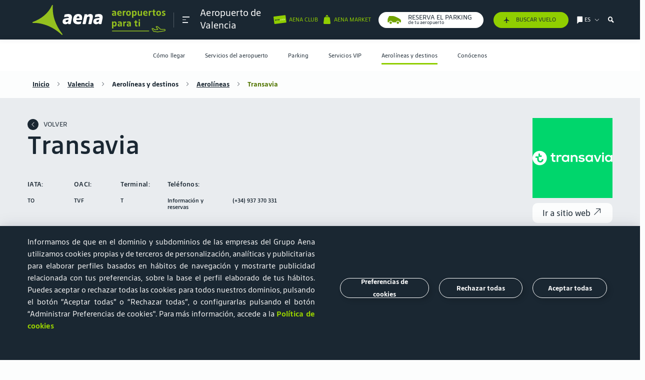

--- FILE ---
content_type: text/html; charset=UTF-8
request_url: https://www.aena.es/es/valencia/aerolineas/transavia.html?p=1575037791745
body_size: 30678
content:

<!DOCTYPE html>
<html lang="es">

<head><script type="text/javascript" src="/ruxitagentjs_ICA7NVfghqrux_10325251103172537.js" data-dtconfig="rid=RID_-1243764529|rpid=-1252430127|domain=aena.es|reportUrl=https://xhs59014.live.dynatrace.com/bf|app=8175cce332f0001d|cors=1|owasp=1|featureHash=ICA7NVfghqrux|xb=loginb2c.aena-aeropuertos.es^ponmicrosoft.com/oauth2/v2.0/authorize|rdnt=1|uxrgce=1|cuc=onj8e8t7|mel=100000|expw=1|dpvc=1|md=mdcc1=bnavigator.userAgent|lastModification=1765191105156|tp=500,50,0|srbbv=2|agentUri=/ruxitagentjs_ICA7NVfghqrux_10325251103172537.js"></script><link rel="stylesheet" href="https://cookiescdn.elixregtech.com/o/2/0/aena/estyle_min.css">
		<link rel="stylesheet" href="https://cookiescdn.elixregtech.com/o/2/0/aena/client.css">
		
			<script id="ecookies_init_min" data-gtm="1" data-denyallbtn="1" data-language="es" src="https://cookiescdn.elixregtech.com/o/2/0/aena/cookies_init_min.js?apiKey=eyJ0eXAiOiJKV1QiLCJhbGciOiJIUzI1NiJ9.eyJzdWIiOiI1YWE0NjY4ZC1iNTQ2LTQwNDUtYmM3OS1jNTRkNGE2YjI0NjMiLCJpYXQiOjE2NTgzMjg3NTUsIm5iZiI6MTY1ODMyODc1NSwianRpIjoiNDJkYTU1ZjAtNWZmOS00MTVmLWFhNzctN2U5M2NiZDg3MjgzIiwiZXhwIjoxODE2MDA4NzU1fQ.Dva7N_hoMgOgdHsWrfGeUY62QjhpbDpLb_8XWYf0cmQ&platformToken=eyJ0eXAiOiJKV1QiLCJhbGciOiJIUzI1NiJ9.[base64].CsCyK5T9wv0u0UrPD7YMJTAWg9rXrIW_tYD3IsT_HZk&viewType=dropdownsView" type="text/javascript"></script>
		
		<script src="https://cookiescdn.elixregtech.com/o/2/0/aena/cookies_min.js" type="text/javascript"></script>
		<script src="https://cookiescdn.elixregtech.com/o/2/0/aena/cookies_extra_min.js" type="text/javascript"></script>
		<script src="https://cookiescdn.elixregtech.com/o/2/0/aena/aenaCustomListener.js" type="text/javascript"></script><script type='text/javascript'>

 

(function(){var g=function(e,h,f,g){

this.get=function(a){for(var a=a+"=",c=document.cookie.split(";"),b=0,e=c.length;b<e;b++){for(var d=c[b];" "==d.charAt(0);)d=d.substring(1,d.length);if(0==d.indexOf(a))return d.substring(a.length,d.length)}return null};
this.set=function(a,c){var b="",b=new Date;b.setTime(b.getTime()+6048E5);b="; expires="+b.toGMTString();document.cookie=a+"="+c+b+"; path=/; "};
this.check=function(){var a=this.get(f);if(a)a=a.split(":");else if(100!=e)"v"==h&&(e=Math.random()>=e/100?0:100),a=[h,e,0],this.set(f,a.join(":"));else return!0;var c=a[1];if(100==c)return!0;switch(a[0]){case "v":return!1;case "r":return c=a[2]%Math.floor(100/c),a[2]++,this.set(f,a.join(":")),!c}return!0};
this.go=function(){if(this.check()){var a=document.createElement("script");a.type="text/javascript";a.src=g;document.body&&document.body.appendChild(a)}};
this.start=function(){var t=this;"complete"!==document.readyState?window.addEventListener?window.addEventListener("load",function(){t.go()},!1):window.attachEvent&&window.attachEvent("onload",function(){t.go()}):t.go()};};
try{(new g(100,"r","QSI_S_ZN_czNzUcM3a8z2tMi","https://zncznzucm3a8z2tmi-aena.siteintercept.qualtrics.com/SIE/?Q_ZID=ZN_czNzUcM3a8z2tMi")).start()}catch(i){}})();
</script><div id='ZN_czNzUcM3a8z2tMi'><!--DO NOT REMOVE-CONTENTS PLACED HERE--></div>
	
	<link rel="icon" type="image/svg" href="/publica/assets/images/favico.svg" crossorigin=“anonymous”>
	<link rel="preload" as="font" href="/publica/assets/icons/Iconografia.woff2" type="font/woff2" crossorigin=“anonymous”>
	<link rel="preload" as="font" href="/publica/assets/fonts/tipografia/SourceSansPro-Regular.woff2" type="font/woff2" crossorigin=“anonymous”>
	<link rel="preload" as="font" href="/publica/assets/fonts/tipografia/SourceSansPro-Light.woff" type="font/woff2" crossorigin=“anonymous”>
	<link rel="preload" as="font" href="/publica/assets/fonts/tipografia/SourceSansPro-SemiBold.woff" type="font/woff2" crossorigin=“anonymous”>
	<link rel="preload" as="font" href="/publica/assets/fonts/tipografia/SourceSansPro-Black.woff2" type="font/woff2" crossorigin=“anonymous”>
	<link rel="dns-prefetch" href="//code.jquery.com" type="script" crossorigin="anonymous">
    <link rel="dns-prefetch" href="//cdnjs.cloudflare.com" type="script" crossorigin="anonymous">
    <link rel="dns-prefetch" href="//cdns.jsdelivr.com" type="script" crossorigin="anonymous">
    <link rel="dns-prefetch" href="//google.com" type="script" crossorigin="anonymous">
    <link rel="dns-prefetch" href="//connect.facebook.net" type="script" crossorigin="anonymous">
    <link rel="dns-prefetch" href="//www.googletagmanager.com" type="script" crossorigin="anonymous">
    <link rel="dns-prefetch" href="//cdn.cookielaw.org/" type="script" crossorigin="anonymous">
    <link rel="dns-prefetch" href="//maps.googleapis.com" type="script" crossorigin="anonymous">
    <link rel="dns-prefetch" href="//gstatic.com" type="script" crossorigin="anonymous">
    <link rel="dns-prefetch" href="//assets.adobedtm.com/" type="script" crossorigin="anonymous">
    
        
        
			
		
	    <link rel="canonical" href="https://www.aena.es/es/valencia/aerolineas/transavia.html">
	    
	    	
	    	
	    		<link rel="alternate" hreflang="es" href="https://www.aena.es/es/valencia/aerolineas/transavia.html"/>
	    	
	    
    
	
        
	    	
	    	
	    		<link rel="alternate" hreflang="va" href="https://www.aena.es/va/valencia/aerolineas/transavia.html"/>
	    	
	    
    
        
	    	
	    	
	    		<link rel="alternate" hreflang="en" href="https://www.aena.es/en/valencia/airlines/transavia.html"/>
	    	
	    
    
    <meta charset="UTF-8">
    <meta http-equiv="X-UA-Compatible" content="IE=edge"/>
	<meta name="viewport" content="width=device-width, initial-scale=1">
	<meta name="facebook-domain-verification" content="0zhq8zi21fgrodrvtts031b4gn6wnz"/>
	<title>Transavia | Aeropuerto de Valencia | Aena</title>
	<meta name="title" content="Transavia | Aeropuerto de Valencia | Aena">
	<meta name="description" content="Infórmate sobre la aerolínea Transavia que opera desde el Aeropuerto de Valencia. ¡Encuentra toda la información que necesites en la web de Aena!"><link rel="preload" href="/publica/assets/css/bootstrap.css?v=1.34" as="style"><link rel="stylesheet" href="/publica/assets/css/bootstrap.css?v=1.34">
	<link rel="preload" href="/publica/assets/css/main.css?v=1.34" as="style">
	<link rel="stylesheet" href="/publica/assets/css/main.css?v=1.34">
	
		
		
		
		
		
		
		
			
			<link rel="preload" href="/publica/assets/css/aeropuerto.css?v=1.34" as="style">
			<link rel="stylesheet" href="/publica/assets/css/aeropuerto.css?v=1.34">
		
	
	<script src="https://www.google.com/recaptcha/api.js?onload=onloadCallback&render=explicit&hl=es" async defer></script>
	<script type="text/javascript" src="/sites/Satellite?pagename=AENA_LiteralesJavascript&l=es_ES&d=NonTouch"></script><script type="text/javascript">
	//	var digitalData = {};
	//	var	dataLayer = [digitalData];	
	var digitalData = {}; 
	window.dataLayer = window.dataLayer || [];
	window.dataLayer.push(digitalData);    
	var dataLayer = [digitalData];
</script>

 <script type="text/javascript">window.DebugLogs=-1 < document.cookie.indexOf("DebugLogs")?!0:!1;
window.DigitalDebug=function(c,a){try{
if(styles={log:"background:#111;color:#eee;padding:2px;",error:"background:red;color:#eee;padding:2px;",tag:"background:#00ADDA;color:#fff;padding:2px;",data:"background:#67CC8E;color:#fff;padding:2px;",event:"background:#AE00F0;color:#fff;padding:2px;"},1==window.DebugLogs||-1 < document.cookie.indexOf("DebugLogs")){var b="undefined"!=typeof a && null!=styles[a] ?styles[a]:styles.log;console.log("%c"+c,b)}
}catch(d){
console.log(d)}
};
DigitalDebug("[CORE]: Debug cargado. DigitalChange v1.0 cargada - Init.","log");
window.digitalChange=function(c,a){
try{
if(DigitalDebug("[DC]: Llamada a la funcion DigitalChange v1.0 - a.k.a 'DC'","log"),window.DigitalChangeAbort=!1,"undefined"==typeof a && (DigitalDebug("[DC]: digitalData no esta definido, se abortara","error"),window.DigitalChangeAbort=!0),"object"!=typeof a && (DigitalDebug("[DC]: digitalData no es valido. Type x3d "+typeof a,"error"),window.DigitalChangeAbort=!0),1==window.DigitalChangeAbort?DigitalDebug("[DC]: Objeto digitalData - KO -. Abort tracking.","error"):DigitalDebug("[DC]: Objeto digitalData - OK -","tag"),"undefined"==typeof c||"view"!=c && "event"!=c)DigitalDebug("[DC]: el parametro 'type' no es valido, se abortara.","error");else{DigitalDebug("[DC]: Parametro type es: "+c+" - OK -","data");
 var b=document.location.pathname;-1 < b.indexOf("airport-services/shops-and-restaurants")||-1 < b.indexOf("airport-services/shops-restaurants")||-1 < b.indexOf("servicios-del-aeropuerto/tiendas-y-restaurantes")||-1 < b.indexOf("flughafendienste/geschaefte-restaurants")|| -1 < b.indexOf("flughafendienste-geschaefte-und-restaurants")||-1 < b.indexOf("servicios-del-aeropuerto/categorias-y-terminales")||-1 < b.indexOf("airport-services/categorias-y-terminales")||-1 < b.indexOf("serveis-de-l-aeroport/categories-i-terminals")||-1 < b.indexOf("servicios-del-aeropuerto/categorias")||-1 < b.indexOf("airports-services/categories")||-1 < b.indexOf("servicis-de-l-aeroport/categories")?(a.section="aeropuertos",a.subsection="servicios del aeropuerto"):-1 < b.indexOf("/adolfo-suarez-madrid-barajas/parking")|| -1 < b.indexOf("/madrid-barajas-adolfo-suarez/parking")||-1 < b.indexOf("/malaga-costa-del-sol/parking")?(a.section="aeropuertos",a.subsection="parking"):-1 < b.indexOf("accionistas-e-inversores/accion-aena") && (a.section="accionistas e inversores",a.subsection="accion aena");"event"==c && 0==window.DigitalChangeAbort?(window.dataLayer=window.dataLayer||[],"aena parking"==a.eventLabel && "carrusel"==a.eventAction && (a.eventLabel="Aena Parking"),window.dataLayer.push(a),window.dataLayer.push({event:"sendDataAnalyticsEvent"}), window.adobeDataLayer=window.adobeDataLayer||[],"aena parking"==a.eventLabel &&"carrusel"==a.eventAction && (a.eventLabel="Aena Parking"),window.adobeDataLayer.push(a),window.adobeDataLayer.push({event:"sendDataAnalyticsEvent"}),DigitalDebug("[DC]: DataLayer push: sendDataAnalyticsEvent - Init tracking.","event")):"view"==c && 0==window.DigitalChangeAbort?(window.dataLayer=window.dataLayer||[],window.dataLayer.push(a),window.dataLayer.push({event:"sendPageView"}),window.adobeDataLayer=window.adobeDataLayer|| [],window.adobeDataLayer.push(a),window.adobeDataLayer.push({event:"sendPageView"}),DigitalDebug("[DC]: DataLayer push: sendPageView - Init tracking.","event")):DigitalDebug("[DC]: digitalChange abortado. Fin funcion","error")}
 }catch(d){DigitalDebug(d)}};</script>

	
		
		
		
			<script src="//assets.adobedtm.com/6eb21e90bc0f/0d0465109945/launch-d4e0d24b0f79.min.js" async></script>
		
	<script type="text/javascript" src="/publica/assets/js/applications/facebook/facebook.js"></script>
	<noscript><img height="1" width="1" style="display:none" src="https://www.facebook.com/tr?id=186202233377575&ev=PageView&noscript=1" /></noscript>
	

                              <script>!function(e){var n="https://s.go-mpulse.net/boomerang/";if("False"=="True")e.BOOMR_config=e.BOOMR_config||{},e.BOOMR_config.PageParams=e.BOOMR_config.PageParams||{},e.BOOMR_config.PageParams.pci=!0,n="https://s2.go-mpulse.net/boomerang/";if(window.BOOMR_API_key="8JN8F-DGLTC-HNFC4-EYUR8-FBQ3B",function(){function e(){if(!o){var e=document.createElement("script");e.id="boomr-scr-as",e.src=window.BOOMR.url,e.async=!0,i.parentNode.appendChild(e),o=!0}}function t(e){o=!0;var n,t,a,r,d=document,O=window;if(window.BOOMR.snippetMethod=e?"if":"i",t=function(e,n){var t=d.createElement("script");t.id=n||"boomr-if-as",t.src=window.BOOMR.url,BOOMR_lstart=(new Date).getTime(),e=e||d.body,e.appendChild(t)},!window.addEventListener&&window.attachEvent&&navigator.userAgent.match(/MSIE [67]\./))return window.BOOMR.snippetMethod="s",void t(i.parentNode,"boomr-async");a=document.createElement("IFRAME"),a.src="about:blank",a.title="",a.role="presentation",a.loading="eager",r=(a.frameElement||a).style,r.width=0,r.height=0,r.border=0,r.display="none",i.parentNode.appendChild(a);try{O=a.contentWindow,d=O.document.open()}catch(_){n=document.domain,a.src="javascript:var d=document.open();d.domain='"+n+"';void(0);",O=a.contentWindow,d=O.document.open()}if(n)d._boomrl=function(){this.domain=n,t()},d.write("<bo"+"dy onload='document._boomrl();'>");else if(O._boomrl=function(){t()},O.addEventListener)O.addEventListener("load",O._boomrl,!1);else if(O.attachEvent)O.attachEvent("onload",O._boomrl);d.close()}function a(e){window.BOOMR_onload=e&&e.timeStamp||(new Date).getTime()}if(!window.BOOMR||!window.BOOMR.version&&!window.BOOMR.snippetExecuted){window.BOOMR=window.BOOMR||{},window.BOOMR.snippetStart=(new Date).getTime(),window.BOOMR.snippetExecuted=!0,window.BOOMR.snippetVersion=12,window.BOOMR.url=n+"8JN8F-DGLTC-HNFC4-EYUR8-FBQ3B";var i=document.currentScript||document.getElementsByTagName("script")[0],o=!1,r=document.createElement("link");if(r.relList&&"function"==typeof r.relList.supports&&r.relList.supports("preload")&&"as"in r)window.BOOMR.snippetMethod="p",r.href=window.BOOMR.url,r.rel="preload",r.as="script",r.addEventListener("load",e),r.addEventListener("error",function(){t(!0)}),setTimeout(function(){if(!o)t(!0)},3e3),BOOMR_lstart=(new Date).getTime(),i.parentNode.appendChild(r);else t(!1);if(window.addEventListener)window.addEventListener("load",a,!1);else if(window.attachEvent)window.attachEvent("onload",a)}}(),"".length>0)if(e&&"performance"in e&&e.performance&&"function"==typeof e.performance.setResourceTimingBufferSize)e.performance.setResourceTimingBufferSize();!function(){if(BOOMR=e.BOOMR||{},BOOMR.plugins=BOOMR.plugins||{},!BOOMR.plugins.AK){var n=""=="true"?1:0,t="",a="aogzrwqxzvm3i2lra7lq-f-6394a374a-clientnsv4-s.akamaihd.net",i="false"=="true"?2:1,o={"ak.v":"39","ak.cp":"113874","ak.ai":parseInt("68350",10),"ak.ol":"0","ak.cr":9,"ak.ipv":4,"ak.proto":"h2","ak.rid":"4ee567c","ak.r":38938,"ak.a2":n,"ak.m":"dscb","ak.n":"essl","ak.bpcip":"3.141.152.0","ak.cport":40856,"ak.gh":"23.55.170.180","ak.quicv":"","ak.tlsv":"tls1.3","ak.0rtt":"","ak.0rtt.ed":"","ak.csrc":"-","ak.acc":"","ak.t":"1769015255","ak.ak":"hOBiQwZUYzCg5VSAfCLimQ==[base64]/JOfPd3MPMW1siN9BvzrCGgTa2lrXj5cZYe5SIJHUjccLj4lq9qHBdPRT2h17IzIMThQQXbixfpvQrZQO7NQeDkbzf1/JbRmUsU6NXtVdhYfDp0qHVPWazswjZbfpkim7Tqikd1bYYtxzDUttMFmTdX45cCtixn9HAWEixVMjjJzOMg1xfGhRt6fW+3t+fKq9zWLR/6a2QcYF1oIUE=","ak.pv":"56","ak.dpoabenc":"","ak.tf":i};if(""!==t)o["ak.ruds"]=t;var r={i:!1,av:function(n){var t="http.initiator";if(n&&(!n[t]||"spa_hard"===n[t]))o["ak.feo"]=void 0!==e.aFeoApplied?1:0,BOOMR.addVar(o)},rv:function(){var e=["ak.bpcip","ak.cport","ak.cr","ak.csrc","ak.gh","ak.ipv","ak.m","ak.n","ak.ol","ak.proto","ak.quicv","ak.tlsv","ak.0rtt","ak.0rtt.ed","ak.r","ak.acc","ak.t","ak.tf"];BOOMR.removeVar(e)}};BOOMR.plugins.AK={akVars:o,akDNSPreFetchDomain:a,init:function(){if(!r.i){var e=BOOMR.subscribe;e("before_beacon",r.av,null,null),e("onbeacon",r.rv,null,null),r.i=!0}return this},is_complete:function(){return!0}}}}()}(window);</script></head><body class="layout-page aeropuerto pasajeros-interior ficha bg-semiblanco" data-airport="VLC">
<style>
@media(max-width:700px){
#footerbreadcrumb a{
font-size:16px;
margin-bottom:8px;
}
}
#infovuelos-search .disabled span, .descubre_terminal .h4{
color:#1a1a1a!important;
}
#infovuelos-tabla .comollegar li.T4, #infovuelos-tabla .comollegar li.T4S, #infovuelos-tabla .comollegar li.T2{
color:#1a1a1a!important;
}
input::placeholder {
    		font-family: 'AenaSansNew', sans-serif !important;
}
</style>
<header class="navbar fixed-top" data-home="1575037058061" data-subhome="1575037791626" data-current-page="1575037791745"><nav class="container " id="nav_principal" role="navigation" aria-label="Main">
			<div class="collapse navbar-collapse" id="submenu">
			    <nav id="cabecera_submenu">
			        <div id="logo_submenu">
			            <div class="logo-box">
			                <a href="/es/pasajeros/pasajeros.html" class="logoimg" data-idgtm='clic' data-category='header' data-action='clic' data-label='logo' data-section='' data-subsection='' data-language='es'>
			                    	

  
  
    <img src="/publica/assets/images/logo_aena_es_white.svg" alt="image logo aena green">
  

	
			                </a>   
			                <nav id="links-submenu-header">
			                    <ul aria-label="Sections for menu"><li data-eleccion="AENA CLUB">
				                    	<a href="https://clubcliente.aena.es/ClubClienteRegistro" aria-label="Cambiar de página" class="d-flex" target="_blank"><span class="icon iconBicolor iconBicolor-ClubCliente"></span></a>
				                    </li><li>
				                    	<a href="/es/infovuelos.html" aria-label="/es/infovuelos.html" target="_blank"><span class="icon icon-avion-vertical-relleno"></span></a>
					                </li><li data-menu-target="idiomas" data-eleccion="Elige idioma">
			                            <a href="#" class="d-flex" aria-label="Elige idioma" title="Elige idioma">
			                                <span class="icon icon-idioma"></span>
			                                <span class="text tools">es</span>
			                                <span class="icon icon-Bullet_Link_T"></span>
			                            </a>
			                        </li>
			                        <li data-menu-target="buscador" class="d-none d-sm-flex" data-eleccion="buscador">
			                        	<span class="icon icon-lupa-bold"></span>
			                        </li>                        
			                        <li class="d-md-none d-flex cerrar">
			                            <a class="burguer close">
		                                    <span></span>
		                                    <span></span>
		                                    <span></span>
			                            </a>
			                        </li>
			                    </ul>
			                </nav>
			            </div>
			        </div>
			    </nav>
			    <div id="contenidosubmenu" class="row no-gutters d-md-none">
			        <!-- Menu contenidos submenu-->
			        <nav class="link_contenidos_submenu">
			            <ul aria-label="Section menu mobile">                
			                                	
								<li class="d-flex align-items-center justify-content-center" data-menu-target="1575032463157"><a href="#" aria-label="Icono menu">
										<span class="icon icon-Pasajero_T"></span>
										<span class="text d-none d-sm-flex">Pasajeros</span>
									</a>
								</li>
							 
			            </ul>
			            <ul class="submenu-secondary-mobile" aria-label="Section menu mobile">
			                 
								<li class="d-flex align-items-center justify-content-center" data-menu-target="1575039416578">
									<a href="#" aria-label="Icono menu">
										<span class="icon icon-Badge-ID-JJ"></span>
										<span class="text d-none d-sm-flex">Corporativa</span>
									</a>
								</li>
							
								<li class="d-flex align-items-center justify-content-center" data-menu-target="1575039407681">
									<a href="#" aria-label="Icono menu">
										<span class="icon icon-Negocios_T"></span>
										<span class="text d-none d-sm-flex">Oportunidades de negocio</span>
									</a>
								</li>
							
								<li class="d-flex align-items-center justify-content-center" data-menu-target="1575039400470">
									<a href="#" aria-label="Icono menu">
										<span class="icon icon-Companias_aereas_T"></span>
										<span class="text d-none d-sm-flex">Aerolíneas</span>
									</a>
								</li>
							
								<li class="d-flex align-items-center justify-content-center" data-menu-target="1575039422447">
									<a href="#" aria-label="Icono menu">
										<span class="icon icon-Grafico-barras-JJ"></span>
										<span class="text d-none d-sm-flex">Accionistas e Inversores</span>
									</a>
								</li>
							
							
								<!--TODO aena market -->
								<li class="d-flex align-items-center justify-content-center" data-menu-target="aenaMarket">
				                   <a href="#" aria-label="Icono menu">
				                       <span class="redondo icon icon-Bolsa-grande_T" aria-label=""></span>
				                       <span class="text d-none d-sm-flex">Aena Market</span>
				                   </a>
				               </li>
							

							
					            
								
				    				
				    				
								
								
								<!--TODO aena parking -->
									<li class="d-flex align-items-center justify-content-center" data-menu-target="aenaParking">
									   <a href="#"  aria-label="Icono menu">
										   <span class="redondo icon icon-coche" aria-label="icon-coche"></span>
										   <span class="text d-none d-sm-flex"></span>
									   </a>
								   </li>
								
				    				
				    				
								
								
				    				
				    				
								
							
			            </ul>
			        </nav>
			        <div id="main_contenidos_submenu">        	
			            
			            	
			            		            		    		
						            <div class="context-content pasajeros" id="1575032463157">
					            		<p class="header-text segmento">
					                    	<a class="text-dark"  href="/es/pasajeros/pasajeros.html" >Pasajeros</a>
					                	</p>
					                	
						            		<p class="titulo_menu_pasajeros-aeropuerto">
						            		
												
												
													<span>Aeropuerto de</span>
								                    <a href="/es/valencia.html">Valencia</a>
												
											
											</p>
											<nav class="menuAeropuertosHeader deeper header-text n1" aria-labelledby="subtitle_navigation_mobile_airports">
							                    <div class="saca_aeropuertos">
							                        <span>Elige tu aeropuerto</span>
							                        <i class="icon icon-Bullet_Link_T"></i>
							                       <ul class="links header-text n-1">
								                        
							                        </ul>              
							                        <ul class="links">
								                        
															


   	
  		
			
				<li>
			
			
	     
		
		
			
			
			
   				<a href="/es/a-coruna.html">A Coruña (LCG)</a>	
			
	    
		 </li>
	
  		
			
				<li>
			
			
	     
		
		
			
			
			
   				<a href="/es/adolfo-suarez-madrid-barajas.html">Adolfo Suárez Madrid-Barajas (MAD)</a>	
			
	    
		 </li>
	
  		
			
				<li>
			
			
	     
		
		
			
			
			
   				<a href="/es/albacete.html">Albacete (ABC)</a>	
			
	    
		 </li>
	
  		
			
				<li>
			
			
	     
		
		
			
			
			
   				<a href="/es/algeciras.html">Algeciras (AEI)</a>	
			
	    
		 </li>
	
  		
			
				<li>
			
			
	     
		
		
			
			
			
   				<a href="/es/alicante-elche-miguel-hernandez.html">Alicante-Elche Miguel Hernández (ALC)</a>	
			
	    
		 </li>
	
  		
			
				<li>
			
			
	     
		
		
			
			
			
   				<a href="/es/almeria.html">Almería (LEI)</a>	
			
	    
		 </li>
	
  		
			
				<li>
			
			
	     
		
		
			
			
			
   				<a href="/es/asturias.html">Asturias (OVD)</a>	
			
	    
		 </li>
	
  		
			
				<li>
			
			
	     
		
		
			
			
			
   				<a href="/es/badajoz.html">Badajoz (BJZ)</a>	
			
	    
		 </li>
	
  		
			
				<li>
			
			
	     
		
		
			
			
			
   				<a href="/es/bilbao.html">Bilbao (BIO)</a>	
			
	    
		 </li>
	
  		
			
				<li>
			
			
	     
		
		
			
			
			
   				<a href="/es/burgos.html">Burgos (RGS)</a>	
			
	    
		 </li>
	
  		
			
				<li>
			
			
	     
		
		
			
			
			
   				<a href="/es/cesar-manrique-lanzarote.html">César Manrique-Lanzarote (ACE)</a>	
			
	    
		 </li>
	
  		
			
				<li>
			
			
	     
		
		
			
			
			
   				<a href="/es/ceuta.html">Ceuta (JCU)</a>	
			
	    
		 </li>
	
  		
			
				<li>
			
			
	     
		
		
			
			
			
   				<a href="/es/cordoba.html">Córdoba (ODB)</a>	
			
	    
		 </li>
	
  		
			
				<li>
			
			
	     
		
		
			
			
			
   				<a href="/es/el-hierro.html">El Hierro (VDE)</a>	
			
	    
		 </li>
	
  		
			
				<li>
			
			
	     
		
		
			
			
			
   				<a href="/es/f.g.l.-granada-jaen.html">Federico García Lorca Granada-Jaén (GRX)</a>	
			
	    
		 </li>
	
  		
			
				<li>
			
			
	     
		
		
			
			
			
   				<a href="/es/fuerteventura.html">Fuerteventura (FUE)</a>	
			
	    
		 </li>
	
  		
			
				<li>
			
			
	     
		
		
			
			
			
   				<a href="/es/girona-costa-brava.html">Girona-Costa Brava (GRO)</a>	
			
	    
		 </li>
	
  		
			
				<li>
			
			
	     
		
		
			
			
			
   				<a href="/es/gran-canaria.html">Gran Canaria (LPA)</a>	
			
	    
		 </li>
	
  		
			
				<li>
			
			
	     
		
		
			
			
			
   				<a href="/es/huesca-pirineos.html">Huesca-Pirineos (HSK)</a>	
			
	    
		 </li>
	
  		
			
				<li>
			
			
	     
		
		
			
			
			
   				<a href="/es/ibiza.html">Ibiza (IBZ)</a>	
			
	    
		 </li>
	
  		
			
				<li>
			
			
	     
		
		
			
			
			
   				<a href="/es/internacional-region-de-murcia.html">Internacional Región de Murcia (RMU)</a>	
			
	    
		 </li>
	
  		
			
				<li>
			
			
	     
		
		
			
			
			
   				<a href="/es/jerez.html">Jerez (XRY)</a>	
			
	    
		 </li>
	
  		
			
				<li>
			
			
	     
		
		
			
			
			
   				<a href="/es/josep-tarradellas-barcelona-el-prat.html">Josep Tarradellas Barcelona-El Prat (BCN)</a>	
			
	    
		 </li>
	
  		
			
				<li>
			
			
	     
		
		
			
			
			
   				<a href="/es/la-gomera.html">La Gomera (GMZ)</a>	
			
	    
		 </li>
	
  		
			
				<li>
			
			
	     
		
		
			
			
			
   				<a href="/es/la-palma.html">La Palma (SPC)</a>	
			
	    
		 </li>
	
  		
			
				<li>
			
			
	     
		
		
			
			
			
   				<a href="/es/leon.html">León (LEN)</a>	
			
	    
		 </li>
	
  		
			
				<li>
			
			
	     
		
		
			
			
			
   				<a href="/es/logrono-agoncillo.html">Logroño-Agoncillo (RJL)</a>	
			
	    
		 </li>
	
  		
			
				<li>
			
			
	     
		
		
			
			
				<a href="/es/madrid-cuatro-vientos.html">Madrid-Cuatro Vientos (MCV)</a>
			
			
	    
		 </li>
	
  		
			
				<li>
			
			
	     
		
		
			
			
			
   				<a href="/es/malaga-costa-del-sol.html">Málaga-Costa del Sol (AGP)</a>	
			
	    
		 </li>
	
  		
			
				<li>
			
			
	     
		
		
			
			
			
   				<a href="/es/melilla.html">Melilla (MLN)</a>	
			
	    
		 </li>
	
  		
			
				<li>
			
			
	     
		
		
			
			
			
   				<a href="/es/menorca.html">Menorca (MAH)</a>	
			
	    
		 </li>
	
  		
			
				<li>
			
			
	     
		
		
			
			
			
   				<a href="/es/palma-de-mallorca.html">Palma de Mallorca (PMI)</a>	
			
	    
		 </li>
	
  		
			
				<li>
			
			
	     
		
		
			
			
			
   				<a href="/es/pamplona.html">Pamplona (PNA)</a>	
			
	    
		 </li>
	
  		
			
				<li>
			
			
	     
		
		
			
			
			
   				<a href="/es/reus.html">Reus (REU)</a>	
			
	    
		 </li>
	
  		
			
				<li>
			
			
	     
		
		
			
			
			
   				<a href="/es/sabadell.html">Sabadell (QSA)</a>	
			
	    
		 </li>
	
  		
			
				<li>
			
			
	     
		
		
			
			
			
   				<a href="/es/salamanca.html">Salamanca (SLM)</a>	
			
	    
		 </li>
	
  		
			
				<li>
			
			
	     
		
		
			
			
			
   				<a href="/es/san-sebastian.html">San Sebastián (EAS)</a>	
			
	    
		 </li>
	
  		
			
				<li>
			
			
	     
		
		
			
			
			
   				<a href="/es/santiago-rosalia-de-castro.html">Santiago-Rosalía de Castro (SCQ)</a>	
			
	    
		 </li>
	
  		
			
				<li>
			
			
	     
		
		
			
			
			
   				<a href="/es/seve-ballesteros-santander.html">Seve Ballesteros-Santander (SDR)</a>	
			
	    
		 </li>
	
  		
			
				<li>
			
			
	     
		
		
			
			
			
   				<a href="/es/sevilla.html">Sevilla (SVQ)</a>	
			
	    
		 </li>
	
  		
			
				<li>
			
			
	     
		
		
			
				<a href="/es/son-bonet.html">Son Bonet (SBO)</a>
			
			
			
	    
		 </li>
	
  		
			
				<li>
			
			
	     
		
		
			
			
			
   				<a href="/es/tenerife-norte-ciudad-de-la-laguna.html">Tenerife Norte-Ciudad de La Laguna (TFN)</a>	
			
	    
		 </li>
	
  		
			
				<li>
			
			
	     
		
		
			
			
			
   				<a href="/es/tenerife-sur.html">Tenerife Sur (TFS)</a>	
			
	    
		 </li>
	
  		
			
				<li>
			
			
	     
		
		
			
			
			
   				<a href="/es/valencia.html">Valencia (VLC)</a>	
			
	    
		 </li>
	
  		
			
				<li>
			
			
	     
		
		
			
			
			
   				<a href="/es/valladolid.html">Valladolid (VLL)</a>	
			
	    
		 </li>
	
  		
			
				<li>
			
			
	     
		
		
			
			
			
   				<a href="/es/vigo.html">Vigo (VGO)</a>	
			
	    
		 </li>
	
  		
			
				<li>
			
			
	     
		
		
			
			
			
   				<a href="/es/vitoria.html">Vitoria (VIT)</a>	
			
	    
		 </li>
	
  		
			
				<li>
			
			
	     
		
		
			
			
			
   				<a href="/es/zaragoza.html">Zaragoza (ZAZ)</a>	
			
	    
		 </li>
	


														
							                            
							                        </ul>
							                    </div>
							                </nav>							                						                			                
											<nav class="deeper">
												<ul class="header-text n1">

	<li class="hasChild" data-mobile-subhome="1575037478180" aria-level="1">
		<a href="#">Cómo llegar</a>					
		
			<div>
				<ul>
					
						
						
						
						<li class=" " aria-level="2" data-mobile-subhome="1575037422261">
							
								
			    				
			    					<a href="/es/valencia/como-llegar/coche.html">Coche</a>
								
			    																					
							
						</li>
					
						
						
						
						<li class=" " aria-level="2" data-mobile-subhome="1575037292862">
							
								
			    				
			    					<a href="/es/valencia/como-llegar/metro.html">Metro</a>
								
			    																					
							
						</li>
					
						
						
						
						<li class=" " aria-level="2" data-mobile-subhome="1575037394926">
							
								
			    				
			    					<a href="/es/valencia/como-llegar/autobus.html">Autobús</a>
								
			    																					
							
						</li>
					
						
						
						
						<li class=" " aria-level="2" data-mobile-subhome="1575037400883">
							
								
			    				
			    					<a href="/es/valencia/como-llegar/taxi.html">Taxi</a>
								
			    																					
							
						</li>
														
				</ul> 
			</div>
		
	</li>

	<li class="hasChild" data-mobile-subhome="1575037512462" aria-level="1">
		<a href="#">Servicios del aeropuerto</a>					
		
			<div>
				<ul>
					
						
						
						
						<li class=" " aria-level="2" data-mobile-subhome="1575037512442">
							
								
									<a href="/es/valencia/servicios-del-aeropuerto/categorias/acceso-prioritario.html">Categorías</a>
								
			    				
			    																					
							
						</li>
					
						
						
						
						<li class=" " aria-level="2" data-mobile-subhome="1575037573160">
							
								
			    				
			    					<a href="/es/valencia/servicios-del-aeropuerto/tiendas-restaurantes.html">Tiendas y restaurantes</a>
								
			    																					
							
						</li>
					
						
						
						
						<li class=" " aria-level="2" data-mobile-subhome="1575037606401">
							
								
			    				
			    					<a href="/es/valencia/servicios-del-aeropuerto/alquiler-de-coches.html">Alquiler de coches</a>
								
			    																					
							
						</li>
					
						
						
						
						<li class=" " aria-level="2" data-mobile-subhome="1575037759330">
							
								
			    				
			    					<a href="/es/valencia/servicios-del-aeropuerto/servicio-asistencia-sin-barreras.html">Servicio de asistencia Sin Barreras</a>
								
			    																					
							
						</li>
					
						
						
						
						<li class=" " aria-level="2" data-mobile-subhome="1575037759553">
							
								
			    				
			    					<a href="/es/valencia/servicios-del-aeropuerto/wifi.html">Wifi</a>
								
			    																					
							
						</li>
														
				</ul> 
			</div>
		
	</li>

	<li class="hasChild" data-mobile-subhome="1575037760289" aria-level="1">
		<a href="#">Parking</a>					
		
			<div>
				<ul>
					
						
						
						
						<li class=" " aria-level="2" data-mobile-subhome="1575037760776">
							
								
			    				
			    					<a href="/es/valencia/parking/parking-valencia.html">Parking del aeropuerto</a>
								
			    																					
							
						</li>
					
						
						
						
						<li class=" " aria-level="2" data-mobile-subhome="1575037791432">
							
								
			    				
			    					<a href="/es/valencia/parking/preguntas-frecuentes-parking.html">Preguntas frecuentes de parking</a>
								
			    																					
							
						</li>
														
				</ul> 
			</div>
		
	</li>

	<li class="hasChild" data-mobile-subhome="1575037572082" aria-level="1">
		<a href="#">Servicios VIP</a>					
		
			<div>
				<ul>
					
						
						
						
						<li class=" " aria-level="2" data-mobile-subhome="1575037608781">
							
								
			    				
			    					<a href="/es/valencia/servicios-vip/salas-vip.html">Salas VIP</a>
								
			    																					
							
						</li>
					
						
						
						
						<li class=" " aria-level="2" data-mobile-subhome="1575037476206">
							
								
			    				
			    					<a href="/es/valencia/servicios-vip/fast-lane.html">Fast Lane</a>
								
			    																					
							
						</li>
					
						
						
						
						<li class=" " aria-level="2" data-mobile-subhome="1575037752321">
							
								
			    				
			    					<a href="/es/valencia/servicios-vip/meet-assist.html">Meet & Assist</a>
								
			    																					
							
						</li>
														
				</ul> 
			</div>
		
	</li>

	<li class="hasChild" data-mobile-subhome="1575037791626" aria-level="1">
		<a href="#">Aerolíneas y destinos</a>					
		
			<div>
				<ul>
					
						
						
						
						<li class=" " aria-level="2" data-mobile-subhome="1575037791745">
							
								
			    				
			    					<a href="/es/valencia/aerolineas-destinos/aerolineas.html">Aerolíneas</a>
								
			    																					
							
						</li>
					
						
						
						
						<li class=" " aria-level="2" data-mobile-subhome="1575039173326">
							
								
			    				
			    					<a href="/es/valencia/aerolineas-destinos/destinos-aeropuerto.html">Destinos del aeropuerto</a>
								
			    																					
							
						</li>
														
				</ul> 
			</div>
		
	</li>

	<li class="hasChild" data-mobile-subhome="1575039173753" aria-level="1">
		<a href="#">Conócenos</a>					
		
			<div>
				<ul>
					
						
						
						
						<li class=" " aria-level="2" data-mobile-subhome="1575039174090">
							
								
			    				
			    					<a href="/es/valencia/conocenos/presentacion.html">Presentación</a>
								
			    																					
							
						</li>
					
						
						
						
						<li class=" " aria-level="2" data-mobile-subhome="1575039177486">
							
								
			    				
			    					<a href="/es/valencia/conocenos/historia.html">Historia</a>
								
			    																					
							
						</li>
					
						
						
						
						<li class=" " aria-level="2" data-mobile-subhome="1575039181982">
							
								
			    				
			    					<a href="/es/valencia/conocenos/contacto.html">Contacta</a>
								
			    																					
							
						</li>
														
				</ul> 
			</div>
		
	</li>


</ul>
											</nav>											
					            		
					            											
						            </div>            			
			            		
					            
			            	
			            
			                        	
			           		               		    		
					            <div class="context-content" id="1575039416578">
				            		<p class="header-text segmento">
				                    	<a class="text-dark"  href="https://www.aena.es/es/corporativa/corporativa.html">Corporativa</a>
				                	</p>
					                				
								</div>        		
			            	
			                        	
			           		               		    		
					            <div class="context-content" id="1575039407681">
				            		<p class="header-text segmento">
				                    	<a class="text-dark"  href="https://www.aena.es/es/oportunidades-de-negocio.html">Oportunidades de negocio</a>
				                	</p>
					                				
								</div>        		
			            	
			                        	
			           		               		    		
					            <div class="context-content" id="1575039400470">
				            		<p class="header-text segmento">
				                    	<a class="text-dark"  href="https://www.aena.es/es/aerolineas.html">Aerolíneas</a>
				                	</p>
					                				
								</div>        		
			            	
			                        	
			           		               		    		
					            <div class="context-content" id="1575039422447">
				            		<p class="header-text segmento">
				                    	<a class="text-dark"  href="https://www.aena.es/es/accionistas-e-inversores.html">Accionistas e Inversores</a>
				                	</p>
					                				
								</div>        		
			            	
			                        
			            <div class="context-content" id="filtrovuelo">
			        		<p class="header-text segmento d-flex justify-content-center">
								<span>INFOVUELOS</span>
							</p>
				        	
						    	
						    		
								
						    		
								
						    		
							    		<div class="filtrovuelo" data-link="/es/infovuelos.html"></div>
						    			<div class='infoInfovuelos'>
			                        		<p class="micro">Aquí va el parrafo con información sobre infovuelos que colocamos solo en la página de infovuelos</p>
			                    		</div>
									
								
							
			            </div>           
			            <div class="context-content" id="aenaMarket">
			                <p class="header-text segmento">
			                    <span>Aena Market</span>
			                </p>
			                <nav class="deeper header-text n1">
			                    <ul class="header-text n1">
									
										
											
												<li class="external">
			 
						                            <a href="https://aenatravel.aena.es/en/" target="_blank">Aena Travel</a>
						                        </li>
											
										
									                  
			                    </ul>
			                </nav>
			            </div>

			            
							
			            	
			            
							
							<div class="context-content" id="aenaParking">
								<p class="header-text segmento">
									<a class="text-dark"  href="https://parking.aena.es/reservas/web/obtenerPrecio.ac" target="_blank">Reserva el parking</a>
								</p>
					
							</div>
							
							
			            	
			            
							
			            	
			                 
			            <div class="context-content" id="idiomas" role="navigation">
			                <p class="header-text segmento" id="titulo_menu_corporativo">
			                    <span>Elige idioma</span>
			                </p>
			                <nav>
			                    <ul class="header-text n1">
			                        
										<li class="selected">
											<a href="/es/valencia/aerolineas-destinos/aerolineas.html">
												<span>Español</span>
											</a>
										</li>
									
										<li class="">
											<a href="/en/valencia/airlines-destinations/airlines.html">
												<span>Inglés</span>
											</a>
										</li>
									
										<li class="">
											<a href="/va/valencia/aerolinies-destinacions/aerolinies.html">
												<span>Valenciano</span>
											</a>
										</li>
									                         
			                    </ul>
			                </nav>
			            </div>
			            <div class="context-content active" id="buscador" role="navigation">                   
			            	<nav>
							    <form class="buscador container" action="/es/resultado-busqueda.html" role="search">				    	
							        <input type="search" id="buscador-mobile-input" autocomplete="off" placeholder="escribe aquí tu búsqueda" required="">
							        <label for="buscador-mobile-input">
							            <span class="d-none">Buscador</span>
							           	<span class="icon icon-Lupa_T"></span>
							        </label>
							        <button class="d-none">BUSCAR</button>
							    </form>
							</nav>
			            </div>            
			            <div class="footer_header_mobile">         
			                <form role="search" action="/es/resultado-busqueda.html">
			                    <div class="input">                    	
			                        <input name="k" type="search" id="buscainput" autocomplete="off" placeholder="escribe aquí tu búsqueda"> 
			                        <label for="buscainput" class="d-none">Buscador</label>
			                        <button aria-label="Search">
			                            <span class="icon icon-Lupa_T"></span>
			                        </button>
			                    </div>
			                </form>
			            </div>
			        </div>
			    </div>
			</div>
			<div id="logo" class="logo-box" role="banner">
		        <a href="/es/pasajeros/pasajeros.html" class="logoimg" data-idgtm='clic' data-category='header' data-action='clic' data-label='logo' data-section='' data-subsection='' data-language='es'>
		            	

  
  
    <img src="/publica/assets/images/logo_aena_es.svg" alt="image logo aena green">
    <img src="/publica/assets/images/logo_aena_es_white.svg" alt="image logo aena green">
  

		        </a>
		        
			        
			        	 <div class="d-flex titulo-aeropuertos">
				 			<div class="navbar-toggler navbar d-none d-md-flex" data-menu-target="secciones" >
				            	<div class="place">
				                	<span class="burguer" role="button" aria-label="Abrir menú de navegación">
				                    	<span></span>
										<span></span>
										<span></span>
									</span>
								</div>
							</div>
				          <div class="titudata-melo tituloheader " data-menu-target="secciones" role="heading" aria-level="3">
							<span class="titulo section-aeropuerto">Aeropuerto de</span>
				          	<span class="nombreaeropuerto seccionprincipal titulo aeropuerto mw-100">Valencia</span>
				          </div>
        				</div>
			        
			        
		        
		    </div>
		    <div class="right-links d-flex"><ul class="mobileInactive d-md-none"><li>
					
						<a class="" href="https://clubcliente.aena.es/ClubClienteRegistro" target="_blank">
							<span class="redondo icon iconBicolor iconBicolor-ClubCliente" aria-label="iconBicolor iconBicolor-ClubCliente"></span></a>
					</li>
					
					<li>
					
					</li><li>
					
						<a class="" href="/es/infovuelos.html" target="_blank">
							<span class="redondo icon icon-avion-vertical-relleno" aria-label="icon-avion-vertical-relleno"></span></a>
					</li>
					
					<li>
					
					</li>
					<li>
					
						<span class="redondo icon icon-Bolsa-grande_T" role="button" aria-label="icon-Bolsa-grande_T"></span>
					
					</li></ul><ul class="d-none d-md-flex" aria-label="Sections for menu"><li class="external" data-category='menu superior' data-action='clic' data-label='AENA CLUB' data-section='' data-subsection='' data-language='es'>
		                <a href="https://clubcliente.aena.es/ClubClienteRegistro" class="d-flex align-items-center" target="_blank">
		                    <span class="icon iconBicolor iconBicolor-ClubCliente"></span>
		                    <span class="text tools uppercase">AENA CLUB</span>
		                </a>
		            </li><li data-menu-target="aenaMarket" data-eleccion="Aena Market" data-category='menu superior' data-action='clic' data-label='Aena Market' data-section='' data-subsection='' data-language='es'>
		                <a href="#" class="d-flex align-items-center" >
		                    <span class="icon icon-Bolsa-grande_T"></span>
		                    <span class="text tools uppercase">AENA MARKET</span>
		                </a>
		            </li><li class="external btn-pasajeros-parking" data-category='menu superior' data-action='clic' data-label='Reserva el parking' data-section='' data-subsection='' data-language='es'>
		                <a href="https://parking.aena.es/reservas/web/obtenerPrecio.ac" class="d-flex  align-items-center btn-custom" target="_blank">
		                    <span class="icon icon-coche"></span>
		                    <div class="d-flex column">
		                      <span class="text tools uppercase">RESERVA EL PARKING</span>
		                      <span class="text tools uppercase">de tu aeropuerto</span>
		                    </div>
		                </a>
         			</li><li class="external infovuelos-btn" data-category='menu superior' data-action='clic' data-label='INFOVUELOS' data-section='' data-subsection='' data-language='es'>
		                <a href="/es/infovuelos.html" class="d-flex align-items-center btn btn-primary openFiltroVuelos" target="_blank"
		                rel="noopener noreferrer">
		                    <span class="icon icon-avion-vertical-relleno"></span>
		                    <span class="text tools uppercase">BUSCAR VUELO</span>
		                </a>
		            </li><li data-menu-target="idiomas" data-eleccion="elige idioma">
		                <a href="#" class="d-flex" aria-label="Elige idioma" title="Elige idioma">
		                    <span class="icon icon-idioma"></span>
							<span class="text tools">es</span>
		                    <span class="icon icon-Bullet_Link_T"></span>
		                </a>
		            </li>
                    
                    <li data-menu-target="buscador" data-eleccion="buscador">
                        <a href="#" class="d-flex" role="button" aria-controls="buscador" aria-expanded="false" aria-label="Buscador" title="Buscador">
                            <span class="icon icon-lupa-bold" aria-hidden="true"></span>
                        </a>
                    </li>
		        </ul>
		        <span class="burguer navbar-toggler" role="button" data-menu-target="secciones" aria-label="burguer">
		            <span></span>
		            <span></span>
		            <span></span>
		        </span>
		    </div>
		</nav>
	<nav id="navegador-aeropuerto-desktop" class="container-fluid">
		<ul role="menu" class="container header-text n1">
				
			
				
				
				
				
					<li class="hasChild" data-subhome="1575037478180" 
					role="menuitem"  
					 data-category='menu aeropuertos'  data-action='header' data-label='Cómo llegar' 
					data-section='' data-subsection='' data-language='es'>
					<a href="#">Cómo llegar</a>
				
				
					
						<div>
							<aside>
								<ul class="header-text n2" role="menu">
									
										
																				
										
											
											
						    				
						    					
						    					<li data-subhome="1575037422261" role="menuitem" class=""   data-category='menu aeropuertos'  data-action='header' data-label="Cómo llegar:Coche" data-section='' data-subsection='' data-language='es'>
												<a class="header-text segmento" href="/es/valencia/como-llegar/coche.html">Coche</a>
											
						    												
											
										</li>
									
										
																				
										
											
											
						    				
						    					
						    					<li data-subhome="1575037292862" role="menuitem" class=""   data-category='menu aeropuertos'  data-action='header' data-label="Cómo llegar:Metro" data-section='' data-subsection='' data-language='es'>
												<a class="header-text segmento" href="/es/valencia/como-llegar/metro.html">Metro</a>
											
						    												
											
										</li>
									
										
																				
										
											
											
						    				
						    					
						    					<li data-subhome="1575037394926" role="menuitem" class=""   data-category='menu aeropuertos'  data-action='header' data-label="Cómo llegar:Autobús" data-section='' data-subsection='' data-language='es'>
												<a class="header-text segmento" href="/es/valencia/como-llegar/autobus.html">Autobús</a>
											
						    												
											
										</li>
									
										
																				
										
											
											
						    				
						    					
						    					<li data-subhome="1575037400883" role="menuitem" class=""   data-category='menu aeropuertos'  data-action='header' data-label="Cómo llegar:Taxi" data-section='' data-subsection='' data-language='es'>
												<a class="header-text segmento" href="/es/valencia/como-llegar/taxi.html">Taxi</a>
											
						    												
											
										</li>
									
								</ul> 
							</aside>
						</div>
					
				</li>
				
			
				
				
				
				
					<li class="hasChild" data-subhome="1575037512462" 
					role="menuitem"  
					 data-category='menu aeropuertos'  data-action='header' data-label='Servicios del aeropuerto' 
					data-section='' data-subsection='' data-language='es'>
					<a href="#">Servicios del aeropuerto</a>
				
				
					
						<div>
							<aside>
								<ul class="header-text n2" role="menu">
									
										
																				
										
											
												<li data-subhome="1575037512442" role="menuitem"   data-category='menu aeropuertos'  data-action='header' data-label="Servicios del aeropuerto:Categorías" data-section='' data-subsection='' data-language='es'/>
												<a class="header-text segmento" href="/es/valencia/servicios-del-aeropuerto/categorias/acceso-prioritario.html">Categorías</a>
											
											
						    				
						    												
											
										</li>
									
										
																				
										
											
											
						    				
						    					
						    					<li data-subhome="1575037573160" role="menuitem" class=""   data-category='menu aeropuertos'  data-action='header' data-label="Servicios del aeropuerto:Tiendas y restaurantes" data-section='' data-subsection='' data-language='es'>
												<a class="header-text segmento" href="/es/valencia/servicios-del-aeropuerto/tiendas-restaurantes.html">Tiendas y restaurantes</a>
											
						    												
											
										</li>
									
										
																				
										
											
											
						    				
						    					
						    					<li data-subhome="1575037606401" role="menuitem" class=""   data-category='menu aeropuertos'  data-action='header' data-label="Servicios del aeropuerto:Alquiler de coches" data-section='' data-subsection='' data-language='es'>
												<a class="header-text segmento" href="/es/valencia/servicios-del-aeropuerto/alquiler-de-coches.html">Alquiler de coches</a>
											
						    												
											
										</li>
									
										
																				
										
											
											
						    				
						    					
						    					<li data-subhome="1575037759330" role="menuitem" class=""   data-category='menu aeropuertos'  data-action='header' data-label="Servicios del aeropuerto:Servicio de asistencia Sin Barreras" data-section='' data-subsection='' data-language='es'>
												<a class="header-text segmento" href="/es/valencia/servicios-del-aeropuerto/servicio-asistencia-sin-barreras.html">Servicio de asistencia Sin Barreras</a>
											
						    												
											
										</li>
									
										
																				
										
											
											
						    				
						    					
						    					<li data-subhome="1575037759553" role="menuitem" class=""   data-category='menu aeropuertos'  data-action='header' data-label="Servicios del aeropuerto:Wifi" data-section='' data-subsection='' data-language='es'>
												<a class="header-text segmento" href="/es/valencia/servicios-del-aeropuerto/wifi.html">Wifi</a>
											
						    												
											
										</li>
									
								</ul> 
							</aside>
						</div>
					
				</li>
				
			
				
				
				
				
					<li class="hasChild" data-subhome="1575037760289" 
					role="menuitem"  
					 data-category='menu aeropuertos'  data-action='header' data-label='Parking' 
					data-section='' data-subsection='' data-language='es'>
					<a href="#">Parking</a>
				
				
					
						<div>
							<aside>
								<ul class="header-text n2" role="menu">
									
										
																				
										
											
											
						    				
						    					
						    					<li data-subhome="1575037760776" role="menuitem" class=""   data-category='menu aeropuertos'  data-action='header' data-label="Parking:Parking del aeropuerto" data-section='' data-subsection='' data-language='es'>
												<a class="header-text segmento" href="/es/valencia/parking/parking-valencia.html">Parking del aeropuerto</a>
											
						    												
											
										</li>
									
										
																				
										
											
											
						    				
						    					
						    					<li data-subhome="1575037791432" role="menuitem" class=""   data-category='menu aeropuertos'  data-action='header' data-label="Parking:Preguntas frecuentes de parking" data-section='' data-subsection='' data-language='es'>
												<a class="header-text segmento" href="/es/valencia/parking/preguntas-frecuentes-parking.html">Preguntas frecuentes de parking</a>
											
						    												
											
										</li>
									
								</ul> 
							</aside>
						</div>
					
				</li>
				
			
				
				
				
				
					<li class="hasChild" data-subhome="1575037572082" 
					role="menuitem"  
					 data-category='menu aeropuertos'  data-action='header' data-label='Servicios VIP' 
					data-section='' data-subsection='' data-language='es'>
					<a href="#">Servicios VIP</a>
				
				
					
						<div>
							<aside>
								<ul class="header-text n2" role="menu">
									
										
																				
										
											
											
						    				
						    					
						    					<li data-subhome="1575037608781" role="menuitem" class=""   data-category='menu aeropuertos'  data-action='header' data-label="Servicios VIP:Salas VIP" data-section='' data-subsection='' data-language='es'>
												<a class="header-text segmento" href="/es/valencia/servicios-vip/salas-vip.html">Salas VIP</a>
											
						    												
											
										</li>
									
										
																				
										
											
											
						    				
						    					
						    					<li data-subhome="1575037476206" role="menuitem" class=""   data-category='menu aeropuertos'  data-action='header' data-label="Servicios VIP:Fast Lane" data-section='' data-subsection='' data-language='es'>
												<a class="header-text segmento" href="/es/valencia/servicios-vip/fast-lane.html">Fast Lane</a>
											
						    												
											
										</li>
									
										
																				
										
											
											
						    				
						    					
						    					<li data-subhome="1575037752321" role="menuitem" class=""   data-category='menu aeropuertos'  data-action='header' data-label="Servicios VIP:Meet & Assist" data-section='' data-subsection='' data-language='es'>
												<a class="header-text segmento" href="/es/valencia/servicios-vip/meet-assist.html">Meet & Assist</a>
											
						    												
											
										</li>
									
								</ul> 
							</aside>
						</div>
					
				</li>
				
			
				
				
				
				
					<li class="hasChild" data-subhome="1575037791626" 
					role="menuitem"  
					 data-category='menu aeropuertos'  data-action='header' data-label='Aerolíneas y destinos' 
					data-section='' data-subsection='' data-language='es'>
					<a href="#">Aerolíneas y destinos</a>
				
				
					
						<div>
							<aside>
								<ul class="header-text n2" role="menu">
									
										
																				
										
											
											
						    				
						    					
						    					<li data-subhome="1575037791745" role="menuitem" class=""   data-category='menu aeropuertos'  data-action='header' data-label="Aerolíneas y destinos:Aerolíneas" data-section='' data-subsection='' data-language='es'>
												<a class="header-text segmento" href="/es/valencia/aerolineas-destinos/aerolineas.html">Aerolíneas</a>
											
						    												
											
										</li>
									
										
																				
										
											
											
						    				
						    					
						    					<li data-subhome="1575039173326" role="menuitem" class=""   data-category='menu aeropuertos'  data-action='header' data-label="Aerolíneas y destinos:Destinos del aeropuerto" data-section='' data-subsection='' data-language='es'>
												<a class="header-text segmento" href="/es/valencia/aerolineas-destinos/destinos-aeropuerto.html">Destinos del aeropuerto</a>
											
						    												
											
										</li>
									
								</ul> 
							</aside>
						</div>
					
				</li>
				
			
				
				
				
				
					<li class="hasChild" data-subhome="1575039173753" 
					role="menuitem"  
					 data-category='menu aeropuertos'  data-action='header' data-label='Conócenos' 
					data-section='' data-subsection='' data-language='es'>
					<a href="#">Conócenos</a>
				
				
					
						<div>
							<aside>
								<ul class="header-text n2" role="menu">
									
										
																				
										
											
											
						    				
						    					
						    					<li data-subhome="1575039174090" role="menuitem" class=""   data-category='menu aeropuertos'  data-action='header' data-label="Conócenos:Presentación" data-section='' data-subsection='' data-language='es'>
												<a class="header-text segmento" href="/es/valencia/conocenos/presentacion.html">Presentación</a>
											
						    												
											
										</li>
									
										
																				
										
											
											
						    				
						    					
						    					<li data-subhome="1575039177486" role="menuitem" class=""   data-category='menu aeropuertos'  data-action='header' data-label="Conócenos:Historia" data-section='' data-subsection='' data-language='es'>
												<a class="header-text segmento" href="/es/valencia/conocenos/historia.html">Historia</a>
											
						    												
											
										</li>
									
										
																				
										
											
											
						    				
						    					
						    					<li data-subhome="1575039181982" role="menuitem" class=""   data-category='menu aeropuertos'  data-action='header' data-label="Conócenos:Contacta" data-section='' data-subsection='' data-language='es'>
												<a class="header-text segmento" href="/es/valencia/conocenos/contacto.html">Contacta</a>
											
						    												
											
										</li>
									
								</ul> 
							</aside>
						</div>
					
				</li>
			 
		</ul>
	</nav>

<nav class="links-desktop d-none" id="aenaMarket-desktop">
			<section role="group">
				<div class="container inner">
					
						
								
<div class="column c-4 aena-travel-promo-grafica" style="background-image: url(/sites/Satellite?blobcol=urldata&blobkey=id&blobtable=MungoBlobs&blobwhere=1576863059678&ssbinary=true)">
	<div class="column c-7">
		<article>
			
				<p class="aena-travel-logo">
					<span>Aena — TRAVEL</span>
				</p>
			
			
				<p aria-level="3" class="light titulo" role="heading">
					Crea tu experiencia perfecta

				</p>
			
			
				<p class="micro light">
					Descubre y planifica las mejores experiencias y eventos.
				</p>
			
			
				
					<a href="https://aenatravel.aena.es/es/" class="btn btn-primary" style="margin-bottom: 25px;"  target="_blank">
						<span>Descubrir Aena Travel</span>
						<span class="icon icon-Flecha-diagonal_T"></span>
					</a>
				
			
	   </article>
	</div>
</div>

						
					
				</div>
			</section>
		</nav><nav class="links-desktop d-none" id="filtrovuelo-desktop">
		    <div class="container inner"><div id="filtrovuelo" class="filtrovuelo" data-link="/es/infovuelos.html"></div></div>
		</nav>
		<nav id="buscador-desktop" class="links-desktop d-none">
		    <form class="buscador container" id="buscador-desktop-form" action="/es/resultado-busqueda.html" role="search" data-category='header' data-action='buscador' data-label='' data-section='' data-subsection='' data-language='es'>
		        <input name="k" type="search" id="buscador-desktop-input" autocomplete="off" placeholder="escribe aquí tu búsqueda" required>
		        <label for="buscador-desktop-input">
		            <span class="d-none">#Buscador</span>
		            <span class="icon icon-lupa-bold">
		            </span>
		        </label>
		        <button class="d-none">BUSCAR</button> 
		    </form>
		</nav>
		<nav id="idiomas-desktop" class="container-fluid links-desktop d-none align-items-start">
		    <div class="button_group d-flex container header-text n1">
				
					
							<a href="/es/valencia/aerolineas-destinos/aerolineas.html" class="current" data-category='header' data-action='idioma' data-label='es' data-section='' data-subsection='' data-language='es'>    
								<span>Español</span>
							</a>
						
							<a href="/en/valencia/airlines-destinations/airlines.html" class="" data-category='header' data-action='idioma' data-label='en' data-section='' data-subsection='' data-language='es'>    
								<span>Inglés</span>
							</a>
						
							<a href="/va/valencia/aerolinies-destinacions/aerolinies.html" class="" data-category='header' data-action='idioma' data-label='va' data-section='' data-subsection='' data-language='es'>    
								<span>Valenciano</span>
							</a>
						
					
					
				
		    </div>
		</nav>
		<div id="links-desktop-2-nivel-result" class="d-none">
		    <nav id="secciones-desktop" class="links-desktop d-none">
				<ul class="d-flex header-text no-segments container" id="links-desktop-2-nivel-nav" aria-label="Sections for desktop">
					<li class="selected" data-target="aeropuertos-desktop"  data-category='menu superior' data-action='clic' data-label='aeropuertos' data-section='' data-subsection='' data-language='es'>
						<a href="">
							<span>AEROPUERTOS</span>
						</a>
					</li>			
					
						<li  data-category='menu superior' data-action='clic' data-label='Pasajeros' data-section='' data-subsection='' data-language='es'>
							<a href="/es/pasajeros/pasajeros.html">
								<span>Pasajeros</span>
							</a>
						</li>
					
					
							<li class="secondary ml-auto" data-category='menu superior' data-action='clic' data-label='Corporativa' data-section='' data-subsection='' data-language='es'>  
							<a href="https://www.aena.es/es/corporativa/corporativa.html">
								<span>Corporativa</span>
							</a>
						</li>
					
							<li class="secondary " data-category='menu superior' data-action='clic' data-label='Oportunidades de negocio' data-section='' data-subsection='' data-language='es'>  
							<a href="https://www.aena.es/es/oportunidades-de-negocio.html">
								<span>Oportunidades de negocio</span>
							</a>
						</li>
					
							<li class="secondary " data-category='menu superior' data-action='clic' data-label='Aerolíneas' data-section='' data-subsection='' data-language='es'>  
							<a href="https://www.aena.es/es/aerolineas.html">
								<span>Aerolíneas</span>
							</a>
						</li>
					
							<li class="secondary " data-category='menu superior' data-action='clic' data-label='Accionistas e Inversores' data-section='' data-subsection='' data-language='es'>  
							<a href="https://www.aena.es/es/accionistas-e-inversores.html">
								<span>Accionistas e Inversores</span>
							</a>
						</li>
					
				</ul>
			</nav> 
		    <div class="context-content" id="aeropuertos-desktop">
		        <div class="links container">
		            <form autocomplete="off">		                
		                <input type="text" id="buscaaeropuerto" class="h4 regular" autocomplete="off" placeholder="Escribe ciudad o aeropuerto">
		            </form>
		            <ul class="create-columns" aria-label="Airports" data-columns=4>


   	
  		
			
			
		   		<li class="visible ap" data-idgtm='buscador-aeropuertos' data-category='buscador aeropuertos' data-action='buscar' data-label='A Coruña - LCG' data-section='' data-subsection='' data-language='es'>	
			
	     
		
		
			
			
			
   				<a href="/es/a-coruna.html">A Coruña (LCG)</a>	
			
	    
		 </li>
	
  		
			
			
		   		<li class="visible ap" data-idgtm='buscador-aeropuertos' data-category='buscador aeropuertos' data-action='buscar' data-label='Adolfo Suárez Madrid-Barajas - MAD' data-section='' data-subsection='' data-language='es'>	
			
	     
		
		
			
			
			
   				<a href="/es/adolfo-suarez-madrid-barajas.html">Adolfo Suárez Madrid-Barajas (MAD)</a>	
			
	    
		 </li>
	
  		
			
			
		   		<li class="visible ap" data-idgtm='buscador-aeropuertos' data-category='buscador aeropuertos' data-action='buscar' data-label='Albacete - ABC' data-section='' data-subsection='' data-language='es'>	
			
	     
		
		
			
			
			
   				<a href="/es/albacete.html">Albacete (ABC)</a>	
			
	    
		 </li>
	
  		
			
			
		   		<li class="visible ap" data-idgtm='buscador-aeropuertos' data-category='buscador aeropuertos' data-action='buscar' data-label='Algeciras - AEI' data-section='' data-subsection='' data-language='es'>	
			
	     
		
		
			
			
			
   				<a href="/es/algeciras.html">Algeciras (AEI)</a>	
			
	    
		 </li>
	
  		
			
			
		   		<li class="visible ap" data-idgtm='buscador-aeropuertos' data-category='buscador aeropuertos' data-action='buscar' data-label='Alicante-Elche Miguel Hernández - ALC' data-section='' data-subsection='' data-language='es'>	
			
	     
		
		
			
			
			
   				<a href="/es/alicante-elche-miguel-hernandez.html">Alicante-Elche Miguel Hernández (ALC)</a>	
			
	    
		 </li>
	
  		
			
			
		   		<li class="visible ap" data-idgtm='buscador-aeropuertos' data-category='buscador aeropuertos' data-action='buscar' data-label='Almería - LEI' data-section='' data-subsection='' data-language='es'>	
			
	     
		
		
			
			
			
   				<a href="/es/almeria.html">Almería (LEI)</a>	
			
	    
		 </li>
	
  		
			
			
		   		<li class="visible ap" data-idgtm='buscador-aeropuertos' data-category='buscador aeropuertos' data-action='buscar' data-label='Asturias - OVD' data-section='' data-subsection='' data-language='es'>	
			
	     
		
		
			
			
			
   				<a href="/es/asturias.html">Asturias (OVD)</a>	
			
	    
		 </li>
	
  		
			
			
		   		<li class="visible ap" data-idgtm='buscador-aeropuertos' data-category='buscador aeropuertos' data-action='buscar' data-label='Badajoz - BJZ' data-section='' data-subsection='' data-language='es'>	
			
	     
		
		
			
			
			
   				<a href="/es/badajoz.html">Badajoz (BJZ)</a>	
			
	    
		 </li>
	
  		
			
			
		   		<li class="visible ap" data-idgtm='buscador-aeropuertos' data-category='buscador aeropuertos' data-action='buscar' data-label='Bilbao - BIO' data-section='' data-subsection='' data-language='es'>	
			
	     
		
		
			
			
			
   				<a href="/es/bilbao.html">Bilbao (BIO)</a>	
			
	    
		 </li>
	
  		
			
			
		   		<li class="visible ap" data-idgtm='buscador-aeropuertos' data-category='buscador aeropuertos' data-action='buscar' data-label='Burgos - RGS' data-section='' data-subsection='' data-language='es'>	
			
	     
		
		
			
			
			
   				<a href="/es/burgos.html">Burgos (RGS)</a>	
			
	    
		 </li>
	
  		
			
			
		   		<li class="visible ap" data-idgtm='buscador-aeropuertos' data-category='buscador aeropuertos' data-action='buscar' data-label='César Manrique-Lanzarote - ACE' data-section='' data-subsection='' data-language='es'>	
			
	     
		
		
			
			
			
   				<a href="/es/cesar-manrique-lanzarote.html">César Manrique-Lanzarote (ACE)</a>	
			
	    
		 </li>
	
  		
			
			
		   		<li class="visible ap" data-idgtm='buscador-aeropuertos' data-category='buscador aeropuertos' data-action='buscar' data-label='Ceuta - JCU' data-section='' data-subsection='' data-language='es'>	
			
	     
		
		
			
			
			
   				<a href="/es/ceuta.html">Ceuta (JCU)</a>	
			
	    
		 </li>
	
  		
			
			
		   		<li class="visible ap" data-idgtm='buscador-aeropuertos' data-category='buscador aeropuertos' data-action='buscar' data-label='Córdoba - ODB' data-section='' data-subsection='' data-language='es'>	
			
	     
		
		
			
			
			
   				<a href="/es/cordoba.html">Córdoba (ODB)</a>	
			
	    
		 </li>
	
  		
			
			
		   		<li class="visible ap" data-idgtm='buscador-aeropuertos' data-category='buscador aeropuertos' data-action='buscar' data-label='El Hierro - VDE' data-section='' data-subsection='' data-language='es'>	
			
	     
		
		
			
			
			
   				<a href="/es/el-hierro.html">El Hierro (VDE)</a>	
			
	    
		 </li>
	
  		
			
			
		   		<li class="visible ap" data-idgtm='buscador-aeropuertos' data-category='buscador aeropuertos' data-action='buscar' data-label='Federico García Lorca Granada-Jaén - GRX' data-section='' data-subsection='' data-language='es'>	
			
	     
		
		
			
			
			
   				<a href="/es/f.g.l.-granada-jaen.html">Federico García Lorca Granada-Jaén (GRX)</a>	
			
	    
		 </li>
	
  		
			
			
		   		<li class="visible ap" data-idgtm='buscador-aeropuertos' data-category='buscador aeropuertos' data-action='buscar' data-label='Fuerteventura - FUE' data-section='' data-subsection='' data-language='es'>	
			
	     
		
		
			
			
			
   				<a href="/es/fuerteventura.html">Fuerteventura (FUE)</a>	
			
	    
		 </li>
	
  		
			
			
		   		<li class="visible ap" data-idgtm='buscador-aeropuertos' data-category='buscador aeropuertos' data-action='buscar' data-label='Girona-Costa Brava - GRO' data-section='' data-subsection='' data-language='es'>	
			
	     
		
		
			
			
			
   				<a href="/es/girona-costa-brava.html">Girona-Costa Brava (GRO)</a>	
			
	    
		 </li>
	
  		
			
			
		   		<li class="visible ap" data-idgtm='buscador-aeropuertos' data-category='buscador aeropuertos' data-action='buscar' data-label='Gran Canaria - LPA' data-section='' data-subsection='' data-language='es'>	
			
	     
		
		
			
			
			
   				<a href="/es/gran-canaria.html">Gran Canaria (LPA)</a>	
			
	    
		 </li>
	
  		
			
			
		   		<li class="visible ap" data-idgtm='buscador-aeropuertos' data-category='buscador aeropuertos' data-action='buscar' data-label='Huesca-Pirineos - HSK' data-section='' data-subsection='' data-language='es'>	
			
	     
		
		
			
			
			
   				<a href="/es/huesca-pirineos.html">Huesca-Pirineos (HSK)</a>	
			
	    
		 </li>
	
  		
			
			
		   		<li class="visible ap" data-idgtm='buscador-aeropuertos' data-category='buscador aeropuertos' data-action='buscar' data-label='Ibiza - IBZ' data-section='' data-subsection='' data-language='es'>	
			
	     
		
		
			
			
			
   				<a href="/es/ibiza.html">Ibiza (IBZ)</a>	
			
	    
		 </li>
	
  		
			
			
		   		<li class="visible ap" data-idgtm='buscador-aeropuertos' data-category='buscador aeropuertos' data-action='buscar' data-label='Internacional Región de Murcia - RMU' data-section='' data-subsection='' data-language='es'>	
			
	     
		
		
			
			
			
   				<a href="/es/internacional-region-de-murcia.html">Internacional Región de Murcia (RMU)</a>	
			
	    
		 </li>
	
  		
			
			
		   		<li class="visible ap" data-idgtm='buscador-aeropuertos' data-category='buscador aeropuertos' data-action='buscar' data-label='Jerez - XRY' data-section='' data-subsection='' data-language='es'>	
			
	     
		
		
			
			
			
   				<a href="/es/jerez.html">Jerez (XRY)</a>	
			
	    
		 </li>
	
  		
			
			
		   		<li class="visible ap" data-idgtm='buscador-aeropuertos' data-category='buscador aeropuertos' data-action='buscar' data-label='Josep Tarradellas Barcelona-El Prat - BCN' data-section='' data-subsection='' data-language='es'>	
			
	     
		
		
			
			
			
   				<a href="/es/josep-tarradellas-barcelona-el-prat.html">Josep Tarradellas Barcelona-El Prat (BCN)</a>	
			
	    
		 </li>
	
  		
			
			
		   		<li class="visible ap" data-idgtm='buscador-aeropuertos' data-category='buscador aeropuertos' data-action='buscar' data-label='La Gomera - GMZ' data-section='' data-subsection='' data-language='es'>	
			
	     
		
		
			
			
			
   				<a href="/es/la-gomera.html">La Gomera (GMZ)</a>	
			
	    
		 </li>
	
  		
			
			
		   		<li class="visible ap" data-idgtm='buscador-aeropuertos' data-category='buscador aeropuertos' data-action='buscar' data-label='La Palma - SPC' data-section='' data-subsection='' data-language='es'>	
			
	     
		
		
			
			
			
   				<a href="/es/la-palma.html">La Palma (SPC)</a>	
			
	    
		 </li>
	
  		
			
			
		   		<li class="visible ap" data-idgtm='buscador-aeropuertos' data-category='buscador aeropuertos' data-action='buscar' data-label='León - LEN' data-section='' data-subsection='' data-language='es'>	
			
	     
		
		
			
			
			
   				<a href="/es/leon.html">León (LEN)</a>	
			
	    
		 </li>
	
  		
			
			
		   		<li class="visible ap" data-idgtm='buscador-aeropuertos' data-category='buscador aeropuertos' data-action='buscar' data-label='Logroño-Agoncillo - RJL' data-section='' data-subsection='' data-language='es'>	
			
	     
		
		
			
			
			
   				<a href="/es/logrono-agoncillo.html">Logroño-Agoncillo (RJL)</a>	
			
	    
		 </li>
	
  		
			
			
		   		<li class="visible ap" data-idgtm='buscador-aeropuertos' data-category='buscador aeropuertos' data-action='buscar' data-label='Madrid-Cuatro Vientos - LECU' data-section='' data-subsection='' data-language='es'>	
			
	     
		
		
			
			
				<a href="/es/madrid-cuatro-vientos.html">Madrid-Cuatro Vientos (MCV)</a>
			
			
	    
		 </li>
	
  		
			
			
		   		<li class="visible ap" data-idgtm='buscador-aeropuertos' data-category='buscador aeropuertos' data-action='buscar' data-label='Málaga-Costa del Sol - AGP' data-section='' data-subsection='' data-language='es'>	
			
	     
		
		
			
			
			
   				<a href="/es/malaga-costa-del-sol.html">Málaga-Costa del Sol (AGP)</a>	
			
	    
		 </li>
	
  		
			
			
		   		<li class="visible ap" data-idgtm='buscador-aeropuertos' data-category='buscador aeropuertos' data-action='buscar' data-label='Melilla - MLN' data-section='' data-subsection='' data-language='es'>	
			
	     
		
		
			
			
			
   				<a href="/es/melilla.html">Melilla (MLN)</a>	
			
	    
		 </li>
	
  		
			
			
		   		<li class="visible ap" data-idgtm='buscador-aeropuertos' data-category='buscador aeropuertos' data-action='buscar' data-label='Menorca - MAH' data-section='' data-subsection='' data-language='es'>	
			
	     
		
		
			
			
			
   				<a href="/es/menorca.html">Menorca (MAH)</a>	
			
	    
		 </li>
	
  		
			
			
		   		<li class="visible ap" data-idgtm='buscador-aeropuertos' data-category='buscador aeropuertos' data-action='buscar' data-label='Palma de Mallorca - PMI' data-section='' data-subsection='' data-language='es'>	
			
	     
		
		
			
			
			
   				<a href="/es/palma-de-mallorca.html">Palma de Mallorca (PMI)</a>	
			
	    
		 </li>
	
  		
			
			
		   		<li class="visible ap" data-idgtm='buscador-aeropuertos' data-category='buscador aeropuertos' data-action='buscar' data-label='Pamplona - PNA' data-section='' data-subsection='' data-language='es'>	
			
	     
		
		
			
			
			
   				<a href="/es/pamplona.html">Pamplona (PNA)</a>	
			
	    
		 </li>
	
  		
			
			
		   		<li class="visible ap" data-idgtm='buscador-aeropuertos' data-category='buscador aeropuertos' data-action='buscar' data-label='Reus - REU' data-section='' data-subsection='' data-language='es'>	
			
	     
		
		
			
			
			
   				<a href="/es/reus.html">Reus (REU)</a>	
			
	    
		 </li>
	
  		
			
			
		   		<li class="visible ap" data-idgtm='buscador-aeropuertos' data-category='buscador aeropuertos' data-action='buscar' data-label='Sabadell - QSA' data-section='' data-subsection='' data-language='es'>	
			
	     
		
		
			
			
			
   				<a href="/es/sabadell.html">Sabadell (QSA)</a>	
			
	    
		 </li>
	
  		
			
			
		   		<li class="visible ap" data-idgtm='buscador-aeropuertos' data-category='buscador aeropuertos' data-action='buscar' data-label='Salamanca - SLM' data-section='' data-subsection='' data-language='es'>	
			
	     
		
		
			
			
			
   				<a href="/es/salamanca.html">Salamanca (SLM)</a>	
			
	    
		 </li>
	
  		
			
			
		   		<li class="visible ap" data-idgtm='buscador-aeropuertos' data-category='buscador aeropuertos' data-action='buscar' data-label='San Sebastián - EAS' data-section='' data-subsection='' data-language='es'>	
			
	     
		
		
			
			
			
   				<a href="/es/san-sebastian.html">San Sebastián (EAS)</a>	
			
	    
		 </li>
	
  		
			
			
		   		<li class="visible ap" data-idgtm='buscador-aeropuertos' data-category='buscador aeropuertos' data-action='buscar' data-label='Santiago-Rosalía de Castro - SCQ' data-section='' data-subsection='' data-language='es'>	
			
	     
		
		
			
			
			
   				<a href="/es/santiago-rosalia-de-castro.html">Santiago-Rosalía de Castro (SCQ)</a>	
			
	    
		 </li>
	
  		
			
			
		   		<li class="visible ap" data-idgtm='buscador-aeropuertos' data-category='buscador aeropuertos' data-action='buscar' data-label='Seve Ballesteros-Santander - SDR' data-section='' data-subsection='' data-language='es'>	
			
	     
		
		
			
			
			
   				<a href="/es/seve-ballesteros-santander.html">Seve Ballesteros-Santander (SDR)</a>	
			
	    
		 </li>
	
  		
			
			
		   		<li class="visible ap" data-idgtm='buscador-aeropuertos' data-category='buscador aeropuertos' data-action='buscar' data-label='Sevilla - SVQ' data-section='' data-subsection='' data-language='es'>	
			
	     
		
		
			
			
			
   				<a href="/es/sevilla.html">Sevilla (SVQ)</a>	
			
	    
		 </li>
	
  		
			
			
		   		<li class="visible ap" data-idgtm='buscador-aeropuertos' data-category='buscador aeropuertos' data-action='buscar' data-label='Son Bonet - LESB' data-section='' data-subsection='' data-language='es'>	
			
	     
		
		
			
				<a href="/es/son-bonet.html">Son Bonet (SBO)</a>
			
			
			
	    
		 </li>
	
  		
			
			
		   		<li class="visible ap" data-idgtm='buscador-aeropuertos' data-category='buscador aeropuertos' data-action='buscar' data-label='Tenerife Norte-Ciudad de La Laguna - TFN' data-section='' data-subsection='' data-language='es'>	
			
	     
		
		
			
			
			
   				<a href="/es/tenerife-norte-ciudad-de-la-laguna.html">Tenerife Norte-Ciudad de La Laguna (TFN)</a>	
			
	    
		 </li>
	
  		
			
			
		   		<li class="visible ap" data-idgtm='buscador-aeropuertos' data-category='buscador aeropuertos' data-action='buscar' data-label='Tenerife Sur - TFS' data-section='' data-subsection='' data-language='es'>	
			
	     
		
		
			
			
			
   				<a href="/es/tenerife-sur.html">Tenerife Sur (TFS)</a>	
			
	    
		 </li>
	
  		
			
			
		   		<li class="visible ap" data-idgtm='buscador-aeropuertos' data-category='buscador aeropuertos' data-action='buscar' data-label='Valencia - VLC' data-section='' data-subsection='' data-language='es'>	
			
	     
		
		
			
			
			
   				<a href="/es/valencia.html">Valencia (VLC)</a>	
			
	    
		 </li>
	
  		
			
			
		   		<li class="visible ap" data-idgtm='buscador-aeropuertos' data-category='buscador aeropuertos' data-action='buscar' data-label='Valladolid - VLL' data-section='' data-subsection='' data-language='es'>	
			
	     
		
		
			
			
			
   				<a href="/es/valladolid.html">Valladolid (VLL)</a>	
			
	    
		 </li>
	
  		
			
			
		   		<li class="visible ap" data-idgtm='buscador-aeropuertos' data-category='buscador aeropuertos' data-action='buscar' data-label='Vigo - VGO' data-section='' data-subsection='' data-language='es'>	
			
	     
		
		
			
			
			
   				<a href="/es/vigo.html">Vigo (VGO)</a>	
			
	    
		 </li>
	
  		
			
			
		   		<li class="visible ap" data-idgtm='buscador-aeropuertos' data-category='buscador aeropuertos' data-action='buscar' data-label='Vitoria - VIT' data-section='' data-subsection='' data-language='es'>	
			
	     
		
		
			
			
			
   				<a href="/es/vitoria.html">Vitoria (VIT)</a>	
			
	    
		 </li>
	
  		
			
			
		   		<li class="visible ap" data-idgtm='buscador-aeropuertos' data-category='buscador aeropuertos' data-action='buscar' data-label='Zaragoza - ZAZ' data-section='' data-subsection='' data-language='es'>	
			
	     
		
		
			
			
			
   				<a href="/es/zaragoza.html">Zaragoza (ZAZ)</a>	
			
	    
		 </li>
	


		            </ul>
		        </div>
		    </div>
		</div><article id="titles">
			
				
				
					<p id="lugar_pagina"> Aeropuerto de</p> 
				    <p id="titulo_pagina" class="d-sm-none col-12">
				       Valencia
				    </p>		    	
				
			
		</article>
    </header>    

	
	
	
		
			
		
	
	<section class="breadcrumb container" aria-labelledby="breadcrumb-header">
	   	<h2 class="sr-only" id="breadcrumb-header">breadcrumb-header</h2>
	   	<nav aria-label="Breadcrumb" class="breadcrumb-texto-negrita">
	   		
	   			<a href="/es/pasajeros/pasajeros.html" aria-current="page" class="text-decoration-underline">Inicio</a>
	   			<a class="breadcrumb-flecha"></a>
	   		
			
				
		 			<a href="/es/valencia.html" aria-current="page" class="text-decoration-underline">Valencia</a>
		 			<a class="breadcrumb-flecha"></a>
		 		
			
				
		 			<a href="JavaScript:Void(0);" aria-current="page" >Aerolíneas y destinos</a>
		 			<a class="breadcrumb-flecha"></a>
		 		
			
			
				
					<a aria-current="page" href="/es/valencia/aerolineas-destinos/aerolineas.html" class="text-decoration-underline">
						Aerolíneas
					</a>
					<a class="breadcrumb-flecha"></a>
					<a aria-current="page">Transavia</a>
				
				
			
		</nav>
	</section>
<main>		
		 	<section role="group" class="bg-gris-bg-claro" aria-labelledby="transavia">      
		        <div class="container"> 
					<article class="box-info-aero bg-gris-bg-claro">
						<div class="row">
						    <div class="col-10 col-sm-7 col-md-8 d-flex flex-column align-items-start">		
							    <a class="btnIconText back" href="/es/valencia/aerolineas-destinos/aerolineas.html" target="">
								    <span class="text-btn">
								        Volver
								    </span>
								    <span class="icon icon-Bullet_Link_T"></span>
								</a>									
						      	<h2 class="h2 max" id="transavia">Transavia</h2>
								
									<h1 class="sr-only">Transavia en el Aeropuerto de Valencia</h1>
															   
							   <div class="d-sm-none row w-100">
							    	<div class="logo-aero col-8">		            
										
											
	
	
		<picture  >
		     <source srcset="/sites/Satellite?blobcol=urldata&blobkey=id&blobtable=MungoBlobs&blobwhere=1576865609087&ssbinary=true" media="(max-width: 767px)">
			 <source srcset="/sites/Satellite?blobcol=urldata&blobkey=id&blobtable=MungoBlobs&blobwhere=1576865609086&ssbinary=true" media="(max-width: 1024px)">
			 <source srcset="/sites/Satellite?blobcol=urldata&blobkey=id&blobtable=MungoBlobs&blobwhere=1576865609096&ssbinary=true" media="(max-width: 1599px)">
			 <source srcset="/sites/Satellite?blobcol=urldata&blobkey=id&blobtable=MungoBlobs&blobwhere=1576865609090&ssbinary=true" media="(min-width: 1600px)">
		   	 <img srcset="/sites/Satellite?blobcol=urldata&blobkey=id&blobtable=MungoBlobs&blobwhere=1576865609090&ssbinary=true" alt=''
			 title="Transavia" >  
		</picture>
	


										
										
											<a class="externalLink bg-semiblanco text-dark " href="https://www.transavia.com" target="_blank">
												
												    <span>
												        Ir a sitio web
												    </span>
											    
											    <span class="icon icon-Flecha-diagonal_T" role="presentation"></span>
											</a>
																				
							    	</div>
								</div>
						      	<ul class="row w-100 flex-column flex-md-row ul-first">
							        <li class="col-10 col-md-1">
							        	
											<p class="h5 bold" role="heading" aria-level="3">IATA:</p>										
											<article class="h6 ligero">
												TO
												
											</article>
										
							        </li>	
							        <li class="col-10 col-md-1">
							        	
											<p class="h5 bold" role="heading" aria-level="3">OACI:</p>										
											<article class="h6 ligero">
												TVF
												
											</article>
										
							        </li>					        
							        <li class="col-10 col-md-1">
							        	
											<p class="h5 bold" role="heading" aria-level="3">Terminal:</p>
											<article class="h6 ligero">
												T
											</article>
											
							        </li>							        
							        
								        <li class="col-10 col-md-3 phone">
											<p class="h5 bold" role="heading" aria-level="3">Teléfonos:</p>															
																	          
												<div class="row flex-column flex-md-row">												
													<p class="h6 medium col" role="heading" aria-level="4">Información y reservas</p>
													<p class="h6 ligero col" role="article">(+34) 937 370 331</p>
												</div>	
																					          
							        	</li>
							        					        
						    	</ul>
							</div>
						    <div class="d-none d-sm-flex col-sm-3 col-md-2 justify-content-end">
						    	<div class="logo-aero">
																		
										
	
	
		<picture  >
		     <source srcset="/sites/Satellite?blobcol=urldata&blobkey=id&blobtable=MungoBlobs&blobwhere=1576865609087&ssbinary=true" media="(max-width: 767px)">
			 <source srcset="/sites/Satellite?blobcol=urldata&blobkey=id&blobtable=MungoBlobs&blobwhere=1576865609086&ssbinary=true" media="(max-width: 1024px)">
			 <source srcset="/sites/Satellite?blobcol=urldata&blobkey=id&blobtable=MungoBlobs&blobwhere=1576865609096&ssbinary=true" media="(max-width: 1599px)">
			 <source srcset="/sites/Satellite?blobcol=urldata&blobkey=id&blobtable=MungoBlobs&blobwhere=1576865609090&ssbinary=true" media="(min-width: 1600px)">
		   	 <img srcset="/sites/Satellite?blobcol=urldata&blobkey=id&blobtable=MungoBlobs&blobwhere=1576865609090&ssbinary=true" alt=''
			 title="Transavia" >  
		</picture>
	


									
									
										<a class="externalLink bg-semiblanco text-dark " href="https://www.transavia.com" target="_blank">
											
											    <span>
											        Ir a sitio web
											    </span>
										    
										    <span class="icon icon-Flecha-diagonal_T" role="presentation"></span>
										</a>
									
						      	</div>
							</div>
						</div>
					</article>
		        </div>
			</section><section class="bg-semiblanco pb-0 preguntasf" role="group" aria-labelledby="">
	<div class="container">
		<h2 class="" id=""></h2>
    	<div class="accordion faq column">
   			
				
				
					
						
							
<div class="filtered w-100">
	
		
		
			<details class="accordion-default"
				
	
	
	>
			<summary>
				<h3 class="h4 title">Información y reservas</h3>			
			</summary>
			<div class="accordion-content">
				
					<div class="text-group">
						<p class="denso">Groundforce</p>

<p class="denso medium">Correo electr&oacute;nico: <a href="mailto:vlcinfo@groundforce.aero">vlcinfo@groundforce.aero</a></p>

					</div>
				
				
					
						
							
								<nav class="pois">
	<ul role="menu">
		
	    					
		<li role="menuitem" data-open-ventana="poi-1575129498574" data-oaci='LEVC' data-type='Carto'>
			<a class="poi T micro medium">
				<span>Planta 1. Vestíbulo de facturación</span>
			</a>
		</li>
			
		<div class="lightbox sticky" id="poi-1575129498574" role="dialog" >
	<div class="close"><span class="icon icon-Cerrar_ICO_JJ"></span></div>
    <div class="map" id='mapa-poi-1575129498574'>
    	<div class="flughaveno-map"><div class="loading-airport">Cargando Aeropuerto</div></div>
    </div>
</div>

			
		</ul>
</nav>
							
						
						
						
					
				
					
			</div>
		</details>
</div>


						
							
<div class="filtered w-100">
	
		
		
			<details class="accordion-default"
				
	
	
	>
			<summary>
				<h3 class="h4 title">Equipajes extraviados</h3>			
			</summary>
			<div class="accordion-content">
				
					<div class="text-group">
						<p class="denso">Groundforce</p>

<p class="denso medium">Correo electr&oacute;nico: <a href="mailto:vlcllxh@groundforce.aero">vlcllxh@groundforce.aero</a></p>

					</div>
				
				
					
						
							
								<nav class="pois">
	<ul role="menu">
		
	    					
		<li role="menuitem" data-open-ventana="poi-1575071310792" data-oaci='LEVC' data-type='Carto'>
			<a class="poi T micro medium">
				<span>Terminal de Pasajeros. Planta 0</span>
			</a>
		</li>
			
		<div class="lightbox sticky" id="poi-1575071310792" role="dialog" >
	<div class="close"><span class="icon icon-Cerrar_ICO_JJ"></span></div>
    <div class="map" id='mapa-poi-1575071310792'>
    	<div class="flughaveno-map"><div class="loading-airport">Cargando Aeropuerto</div></div>
    </div>
</div>

			
		</ul>
</nav>
							
						
						
						
					
				
					
			</div>
		</details>
</div>


						
					
				
			
		</div>
	</div>
</section>
<section role="region" class="bg-gris-bg-claro" aria-labelledby="destinos-desde-valencia">
			    <div class="container">
				<div class="alphabetFilter filter-columns">
				  	<h2 class="h4 medium" id="destinos-desde-valencia">Destinos desde Valencia</h2>
					<div class="containment">
    <ul class="alphabet alone toc alfabetico nuevo-draggable load-default">
        <li class="handle"><a>A</a></li>
        <li class="handle"><a>B</a></li>
        <li class="handle"><a>C</a></li>
        <li class="handle"><a>D</a></li>
        <li class="handle"><a>E</a></li>
        <li class="handle"><a>F</a></li>
        <li class="handle"><a>G</a></li>
        <li class="handle"><a>H</a></li>
        <li class="handle"><a>I</a></li>
        <li class="handle"><a>J</a></li>
        <li class="handle"><a>K</a></li>
        <li class="handle"><a>L</a></li>
        <li class="handle"><a>M</a></li>
        <li class="handle"><a>N</a></li>
        <li class="handle"><a>Ñ</a></li>
        <li class="handle"><a>O</a></li>
        <li class="handle"><a>P</a></li>
        <li class="handle"><a>Q</a></li>
        <li class="handle"><a>R</a></li>
        <li class="handle"><a>S</a></li>
        <li class="handle"><a>T</a></li>
        <li class="handle"><a>U</a></li>
        <li class="handle"><a>V</a></li>
        <li class="handle"><a>W</a></li>
        <li class="handle"><a>X</a></li>
        <li class="handle"><a>Y</a></li>
        <li class="handle"><a>Z</a></li>
    </ul>
</div>
				   	
				 	<div class="resultado-busqueda column ">
						<div class="filter-result">
							<p class="h5"><span class="number">1 </span>&nbsp; resultados encontrados</p>
						</div>
						<div class="filter-no-result">
							<p class="h5">No hay resultados para esta búsqueda</p>
						</div>
				 	</div>

			        <ul class="micro create-columns tag-result d-flex" data-columns="4"><li class="filtered">
			        		<p class="title">PARIS /ORLY (ORY)</p>
		        		</li></ul>
			    </div>			    
			  </div>
  			</section>
  			<section role="group" class="bg-semiblanco">      
		        <div class="container">					
				    <a class="btnIconText back justify-content-end" href="/es/valencia/aerolineas-destinos/aerolineas.html" target="">
					    <span class="text-btn">
					        Volver
					    </span>
					    <span class="icon icon-Bullet_Link_T"></span>
					</a>										
				</div>
			</section>
		</main>
		
<div class="airportAI-chatPlugin"></div>
<script>

AirportAI_settings = {
language: 'es'
};

	(function(w, d, id) {
		var c = '7d854dc1-6f17-4fbe-a1fe-aaf4949e1fc0', u = 'https://external.airport.ai/';
		if(d.getElementById(id)) { return; }
		var js = d.createElement('script'); js.id = id; js.type = 'text/javascript'; js.async = true; js.src = u+'js/sdk/web.js';
		var scr = d.getElementsByTagName('script')[0];
		scr.parentNode.insertBefore(js, scr);
		w.AirportAI_asyncInit = function() { w.AirportAI.init({ clientId: c, url: u }); };
	})(window, document, 'airportAI-jssdk');

</script>

<script>
for (let i = 1; i <= 6; i++) {
  document.querySelectorAll(".h" +i+ "[role='heading']").forEach(el => {
    el.setAttribute('aria-level', i);
  });
}
</script>
<footer id="footer">
	
		
			
	
	
	
		
			
		
	
	<section id="footerbreadcrumb" aria-labelledby="breadcrumb-footer">
		<h2 class="sr-only" id="breadcrumb-footer">breadcrumb-footer</h2>
	    <section class="breadcrumb container">
	    	<nav aria-label="Breadcrumb" class="breadcrumb-texto-negrita">
	    		
	    			<a href="/es/pasajeros/pasajeros.html" aria-current="page" class="text-decoration-underline">Inicio</a>
	    			<a class="breadcrumb-flecha"></a>
	    		
	    		
					
						
				 			<a href="/es/valencia.html" aria-current="page" class="text-decoration-underline">Valencia</a>
				 			<a class="breadcrumb-flecha"></a>
						
					
						
				 			<a href="JavaScript:Void(0);" aria-current="page" >Aerolíneas y destinos</a>
				 			<a class="breadcrumb-flecha"></a>
						
					
				
				
					
						<a aria-current="page" href="/es/valencia/aerolineas-destinos/aerolineas.html" class="text-decoration-underline">
							Aerolíneas
						</a>
						<a class="breadcrumb-flecha"></a>
						<a aria-current="page">Transavia</a>
					
					
				
			</nav>
		</section>
	</section>

		
			<section id="footer-contact" aria-labelledby="footer-section">
    <h2 class="sr-only" id="footer-section">footer-section</h2>
    <article class="container">	
		
						
				<div>					
					
													
														
							
		    						    					
								<h5 class="white medium">CÓMO LLEGAR</h5>
							
	    				
						<ul>
						
							
								
									
									
		    						
		    							<li  data-action='footer' data-label="Cómo llegar:Coche" data-section='' data-subsection='' data-language='es'>
											
												
												
													<a href='/es/valencia/como-llegar/coche.html'>Coche</a>
												
											
										</li>	
				    				
			    							
							
						
							
								
									
									
		    						
		    							<li  data-action='footer' data-label="Cómo llegar:Metro" data-section='' data-subsection='' data-language='es'>
											
												
												
													<a href='/es/valencia/como-llegar/metro.html'>Metro</a>
												
											
										</li>	
				    				
			    							
							
						
							
								
									
									
		    						
		    							<li  data-action='footer' data-label="Cómo llegar:Autobús" data-section='' data-subsection='' data-language='es'>
											
												
												
													<a href='/es/valencia/como-llegar/autobus.html'>Autobús</a>
												
											
										</li>	
				    				
			    							
							
						
							
								
									
									
		    						
		    							<li  data-action='footer' data-label="Cómo llegar:Taxi" data-section='' data-subsection='' data-language='es'>
											
												
												
													<a href='/es/valencia/como-llegar/taxi.html'>Taxi</a>
												
											
										</li>	
				    				
			    							
							
						
						</ul>
					
				</div>
						
				<div>					
					
													
														
							
		    						    					
								<h5 class="white medium">SERVICIOS DEL AEROPUERTO</h5>
							
	    				
						<ul>
						
							
								
																
										
											<li  data-action='footer' data-label="Servicios del aeropuerto:Categorías" data-section='' data-subsection='' data-language='es'><a href='/es/valencia/servicios-del-aeropuerto/categorias/acceso-prioritario.html'>Categorías</a></li>
		    							
		    							
		    						
									
		    						
			    							
							
						
							
								
									
									
		    						
		    							<li  data-action='footer' data-label="Servicios del aeropuerto:Tiendas y restaurantes" data-section='' data-subsection='' data-language='es'>
											
												
												
													<a href='/es/valencia/servicios-del-aeropuerto/tiendas-restaurantes.html'>Tiendas y restaurantes</a>
												
											
										</li>	
				    				
			    							
							
						
							
								
									
									
		    						
		    							<li  data-action='footer' data-label="Servicios del aeropuerto:Alquiler de coches" data-section='' data-subsection='' data-language='es'>
											
												
												
													<a href='/es/valencia/servicios-del-aeropuerto/alquiler-de-coches.html'>Alquiler de coches</a>
												
											
										</li>	
				    				
			    							
							
						
							
								
									
									
		    						
		    							<li  data-action='footer' data-label="Servicios del aeropuerto:Servicio de asistencia Sin Barreras" data-section='' data-subsection='' data-language='es'>
											
												
												
													<a href='/es/valencia/servicios-del-aeropuerto/servicio-asistencia-sin-barreras.html'>Servicio de asistencia Sin Barreras</a>
												
											
										</li>	
				    				
			    							
							
						
							
								
									
									
		    						
		    							<li  data-action='footer' data-label="Servicios del aeropuerto:Wifi" data-section='' data-subsection='' data-language='es'>
											
												
												
													<a href='/es/valencia/servicios-del-aeropuerto/wifi.html'>Wifi</a>
												
											
										</li>	
				    				
			    							
							
						
						</ul>
					
				</div>
						
				<div>					
					
													
														
							
		    						    					
								<h5 class="white medium">PARKING</h5>
							
	    				
						<ul>
						
							
								
									
									
		    						
		    							<li  data-action='footer' data-label="Parking:Parking del aeropuerto" data-section='' data-subsection='' data-language='es'>
											
												
												
													<a href='/es/valencia/parking/parking-valencia.html'>Parking del aeropuerto</a>
												
											
										</li>	
				    				
			    							
							
						
							
								
									
									
		    						
		    							<li  data-action='footer' data-label="Parking:Preguntas frecuentes de parking" data-section='' data-subsection='' data-language='es'>
											
												
												
													<a href='/es/valencia/parking/preguntas-frecuentes-parking.html'>Preguntas frecuentes de parking</a>
												
											
										</li>	
				    				
			    							
							
						
						</ul>
					
				</div>
						
				<div>					
					
													
														
							
		    						    					
								<h5 class="white medium">SERVICIOS VIP</h5>
							
	    				
						<ul>
						
							
								
									
									
		    						
		    							<li  data-action='footer' data-label="Servicios VIP:Salas VIP" data-section='' data-subsection='' data-language='es'>
											
												
												
													<a href='/es/valencia/servicios-vip/salas-vip.html'>Salas VIP</a>
												
											
										</li>	
				    				
			    							
							
						
							
								
									
									
		    						
		    							<li  data-action='footer' data-label="Servicios VIP:Fast Lane" data-section='' data-subsection='' data-language='es'>
											
												
												
													<a href='/es/valencia/servicios-vip/fast-lane.html'>Fast Lane</a>
												
											
										</li>	
				    				
			    							
							
						
							
								
									
									
		    						
		    							<li  data-action='footer' data-label="Servicios VIP:Meet & Assist" data-section='' data-subsection='' data-language='es'>
											
												
												
													<a href='/es/valencia/servicios-vip/meet-assist.html'>Meet & Assist</a>
												
											
										</li>	
				    				
			    							
							
						
						</ul>
					
				</div>
						
				<div>					
					
													
														
							
		    						    					
								<h5 class="white medium">AEROLÍNEAS Y DESTINOS</h5>
							
	    				
						<ul>
						
							
								
									
									
		    						
		    							<li  data-action='footer' data-label="Aerolíneas y destinos:Aerolíneas" data-section='' data-subsection='' data-language='es'>
											
												
												
													<a href='/es/valencia/aerolineas-destinos/aerolineas.html'>Aerolíneas</a>
												
											
										</li>	
				    				
			    							
							
						
							
								
									
									
		    						
		    							<li  data-action='footer' data-label="Aerolíneas y destinos:Destinos del aeropuerto" data-section='' data-subsection='' data-language='es'>
											
												
												
													<a href='/es/valencia/aerolineas-destinos/destinos-aeropuerto.html'>Destinos del aeropuerto</a>
												
											
										</li>	
				    				
			    							
							
						
						</ul>
					
				</div>
						
				<div>					
					
													
														
							
		    						    					
								<h5 class="white medium">CONÓCENOS</h5>
							
	    				
						<ul>
						
							
								
									
									
		    						
		    							<li  data-action='footer' data-label="Conócenos:Presentación" data-section='' data-subsection='' data-language='es'>
											
												
												
													<a href='/es/valencia/conocenos/presentacion.html'>Presentación</a>
												
											
										</li>	
				    				
			    							
							
						
							
								
									
									
		    						
		    							<li  data-action='footer' data-label="Conócenos:Historia" data-section='' data-subsection='' data-language='es'>
											
												
												
													<a href='/es/valencia/conocenos/historia.html'>Historia</a>
												
											
										</li>	
				    				
			    							
							
						
							
								
									
									
		    						
		    							<li  data-action='footer' data-label="Conócenos:Contacta" data-section='' data-subsection='' data-language='es'>
											
												
												
													<a href='/es/valencia/conocenos/contacto.html'>Contacta</a>
												
											
										</li>	
				    				
			    							
							
						
						</ul>
					
				</div>
			
		
	</article>
</section>


		
			<section id="footer-info" aria-labelledby="footer-info-section">
    <h2 class="sr-only" id="footer-info-section">footer-info-section</h2>
    
	    <div class="container">
	    	
		    	<div>
		            <div role="button">
		                
								
								<a href="tel:+34913211000" target="_self"
								    aria-label="servicio de información a pasajeros" data-idgtm='clic' data-category='footer' data-action='servicios'
								   data-label='servicio de información a pasajeros' data-section='aeropuertos' data-subsection='Cómo llegar' data-language='es'> 
								   <span class='icon icon-Atencion_telefonica_T' role="presentation"></span>
								   <article class="literal destacado unlinked">
								   		<span>servicio de información a pasajeros</span>
								   		<h4 class="text-white">(+34) 91 321 1000</h4>

<h5 class="text-white"><a href="https://serviciostelematicos.aena.es/consultas/#/" target="_blank">&iquest;Tienes una sugerencia?</a></h5>

								   </article>							   
								</a>
							
							
								                
		            </div>
		           <h5 class="text-white"><a href="https://wa.me/34634851130" target="_blank">¿Tienes una discapacidad auditiva? Contáctanos por WhatsApp aquí.</a></h5>
		        </div>
	        
	    
		    <ul id="footer-links-contact">		
				
					<li data-category='footer' data-action='servicios' data-label='app para móviles' data-section='aeropuertos' data-subsection='Cómo llegar' data-language='es'>
						<div role="button">
							
									
									<a class="box" href="https://www.aena.es/es/app-oficial.html" target="_blank"
									   > 
									   <span class='icon icon-Movil-grande_T' role="presentation"></span>
									   <article class="literal destacado unlinked">
									   		<span>app para móviles</span>
									   		
									   </article>							   
									</a>
								
								
														
							
						</div>
					</li>		
				
					<li data-category='footer' data-action='servicios' data-label='asistencia sin barreras' data-section='aeropuertos' data-subsection='Cómo llegar' data-language='es'>
						<div role="button">
							
									
									<a class="box" href="https://www.aena.es/pmr/inicio" target="_blank"
									   > 
									   <span class='icon icon-PMR-T' role="presentation"></span>
									   <article class="literal destacado unlinked">
									   		<span>asistencia sin barreras</span>
									   		
									   </article>							   
									</a>
								
								
														
							
						</div>
					</li>		
				
					<li data-category='footer' data-action='servicios' data-label='estadísticas' data-section='aeropuertos' data-subsection='Cómo llegar' data-language='es'>
						<div role="button">
							
									
									<a class="box" href="https://www.aena.es/es/estadisticas/inicio.html" target="_self"
									   > 
									   <span class='icon icon-Estadisticas-JJ' role="presentation"></span>
									   <article class="literal destacado unlinked">
									   		<span>estadísticas</span>
									   		
									   </article>							   
									</a>
								
								
														
							
						</div>
					</li>		
				
					<li data-category='footer' data-action='servicios' data-label='transparencia' data-section='aeropuertos' data-subsection='Cómo llegar' data-language='es'>
						<div role="button">
							
									
									<a class="box" href="https://www.aena.es/es/corporativa/transparencia/transparencia.html" target="_blank"
									   > 
									   <span class='icon icon-RC_y_transparencia_T' role="presentation"></span>
									   <article class="literal destacado unlinked">
									   		<span>transparencia</span>
									   		
									   </article>							   
									</a>
								
								
														
							
						</div>
					</li>		
				
					<li data-category='footer' data-action='servicios' data-label='venta de publicaciones' data-section='aeropuertos' data-subsection='Cómo llegar' data-language='es'>
						<div role="button">
							
									
									<a class="box" href="https://www.aena.es/sites/Satellite?pagename=VentaPublicaciones" target="_self"
									   > 
									   <span class='icon icon-Documentacion_y_publicaciones_T' role="presentation"></span>
									   <article class="literal destacado unlinked">
									   		<span>venta de publicaciones</span>
									   		
									   </article>							   
									</a>
								
								
														
							
						</div>
					</li>		
							
			</ul>
		</div>
	
</section>

		
			<section id="footer-other-sites"> 
    <article class="container"><h5 class="white medium pb-3 w-100">VISITA OTROS SITIOS WEB DE AENA</h5><div>            
            <ul><li>
                		<a data-idgtm='footer-otros-sitios' data-category='footer' data-action='otros sitios de aena' data-label="Infovuelos" data-language="es" href="https://www.aena.es/csee/Satellite/infovuelos" target="_blank"
                			>
							Infovuelos
						</a>
					</li><li>
                		<a data-idgtm='footer-otros-sitios' data-category='footer' data-action='otros sitios de aena' data-label="Accionistas e inversores" data-language="es" href="https://www.aena.es/es/accionistas-e-inversores.html" target="_blank"
                			>
							Accionistas e inversores
						</a>
					</li><li>
                		<a data-idgtm='footer-otros-sitios' data-category='footer' data-action='otros sitios de aena' data-label="Corporativa" data-language="es" href="https://www.aena.es/es/corporativa/corporativa.html" target="_blank"
                			>
							Corporativa
						</a>
					</li><li>
                		<a data-idgtm='footer-otros-sitios' data-category='footer' data-action='otros sitios de aena' data-label="Aerolíneas" data-language="es" href="https://www.aena.es/es/aerolineas.html" target="_blank"
                			>
							Aerolíneas
						</a>
					</li><li>
                		<a data-idgtm='footer-otros-sitios' data-category='footer' data-action='otros sitios de aena' data-label="Oportunidades de negocio" data-language="es" href="https://www.aena.es/es/oportunidades-de-negocio.html" target="_blank"
                			>
							Oportunidades de negocio
						</a>
					</li><li>
                		<a data-idgtm='footer-otros-sitios' data-category='footer' data-action='otros sitios de aena' data-label="Airport Cities" data-language="es" href="https://desarrollo-logistico.aena.es/es/airport-cities.html" target="_blank"
                			>
							Airport Cities
						</a>
					</li><li>
                		<a data-idgtm='footer-otros-sitios' data-category='footer' data-action='otros sitios de aena' data-label="Aena Brasil" data-language="es" href="https://www.aenabrasil.com.br/es/index.html" target="_blank"
                			>
							Aena Brasil
						</a>
					</li><li>
                		<a data-idgtm='footer-otros-sitios' data-category='footer' data-action='otros sitios de aena' data-label="Aena Empresas" data-language="es" href="https://empresas.aena.es/empresas-home/" target="_blank"
                			>
							Aena Empresas
						</a>
					</li><li>
                		<a data-idgtm='footer-otros-sitios' data-category='footer' data-action='otros sitios de aena' data-label="Aena Proveedores" data-language="es" href="https://contratacion.aena.es/contratacion/" target="_blank"
                			>
							Aena Proveedores
						</a>
					</li><li>
                		<a data-idgtm='footer-otros-sitios' data-category='footer' data-action='otros sitios de aena' data-label="Aena Facturación" data-language="es" href="https://empresas.aena.es" target="_blank"
                			>
							Aena Facturación
						</a>
					</li><li>
                		<a data-idgtm='footer-otros-sitios' data-category='footer' data-action='otros sitios de aena' data-label="Aena Empleo" data-language="es" href="https://empleo.aena.es/empleo/" target="_blank"
                			>
							Aena Empleo
						</a>
					</li><li>
                		<a data-idgtm='footer-otros-sitios' data-category='footer' data-action='otros sitios de aena' data-label="Aena Parking" data-language="es" href="https://parking.aena.es/reservas/web/obtenerPrecio.ac" target="_blank"
                			>
							Aena Parking
						</a>
					</li><li>
                		<a data-idgtm='footer-otros-sitios' data-category='footer' data-action='otros sitios de aena' data-label="Servicio de guiado" data-language="es" href="https://www.aena.es/es/landing/servicio-de-guiado" target="_blank"
                			>
							Servicio de guiado
						</a>
					</li><li>
                		<a data-idgtm='footer-otros-sitios' data-category='footer' data-action='otros sitios de aena' data-label="Aena Universum" data-language="es" href="https://universum.aena.es/home" target="_blank"
                			>
							Aena Universum
						</a>
					</li><li>
                		<a data-idgtm='footer-otros-sitios' data-category='footer' data-action='otros sitios de aena' data-label="AIRM Empresas" data-language="es" href="https://empresas.aena.es/murcia-contratacion/" target="_blank"
                			>
							AIRM Empresas
						</a>
					</li><li>
                		<a data-idgtm='footer-otros-sitios' data-category='footer' data-action='otros sitios de aena' data-label="AIRM Proveedores" data-language="es" href="https://www.aeropuerto-de-murcia.es/Contratacion/index" target="_blank"
                			>
							AIRM Proveedores
						</a>
					</li></ul>
        </div>        
    </article>
</section>

		
			<section id="social-zone" aria-labelledby="social-zone-section">
    <h2 class="sr-only" id="social-zone-section">social-zone-section</h2>
    <nav class="container" role="navigation" aria-labelledby="social_title" id="footer-social-contact">
    	
        <div class="redes-sociales">
	        <p role="heading" id="social_title" aria-level="3">Síguenos en:</p>       
			<ul aria-label="menu">
			
				
					<li class="" data-category='footer' data-action='redes sociales' data-label='siguenos en Ir a Twitter' data-section='aeropuertos' data-subsection='Cómo llegar' data-language='es'>
						<a href="https://twitter.com/aena" 
						   target="_blank" 
						   aria-current="page" title="Ir a Twitter"
						   >
					       <span class="icon icon-Twitter_T"></span>
					    </a>
					    
					</li>
				
					<li class="" data-category='footer' data-action='redes sociales' data-label='siguenos en Ir a Facebook' data-section='aeropuertos' data-subsection='Cómo llegar' data-language='es'>
						<a href="http://www.facebook.com/Aena.es" 
						   target="_blank" 
						   aria-current="page" title="Ir a Facebook"
						   >
					       <span class="icon icon-Facebook_T"></span>
					    </a>
					    
					</li>
				
					<li class="" data-category='footer' data-action='redes sociales' data-label='siguenos en Ir a Instagram' data-section='aeropuertos' data-subsection='Cómo llegar' data-language='es'>
						<a href="https://www.instagram.com/aena.es/" 
						   target="_blank" 
						   aria-current="page" title="Ir a Instagram"
						   >
					       <span class="icon icon-Instagram_T"></span>
					    </a>
					    
					</li>
				
					<li class="" data-category='footer' data-action='redes sociales' data-label='siguenos en Ir a Linkedin' data-section='aeropuertos' data-subsection='Cómo llegar' data-language='es'>
						<a href="https://www.linkedin.com/company/aena" 
						   target="_blank" 
						   aria-current="page" title="Ir a Linkedin"
						   >
					       <span class="icon icon-Linkedin_T"></span>
					    </a>
					    
					</li>
				
			
			</ul>
		</div>
	</nav>
</section>

		
			<section class="desktop-option" aria-labelledby="desktop-option-section">
    <h2 class="sr-only" id="desktop-option-section">desktop-option-section</h2>
    <article class="container">
    	<nav id="footer_menu_links" >
            <ul id="footer_links_legal" role="menu" aria-labelledby="footer_links_legal">
            	
					
	              		<li data-category='footer' data-action='info legal' data-label='mapa web' data-section='aeropuertos' data-subsection='Servicios del aeropuerto' data-language='es' role="menuitem">
                        	<a href="/es/aena-mapa-web.html" 
                        		target="_self" 
                        		 aria-current="page" 
                        		>mapa web
                        	</a>                        	
                        	
                    	</li>
                    
	              		<li data-category='footer' data-action='info legal' data-label='contacto' data-section='aeropuertos' data-subsection='Servicios del aeropuerto' data-language='es' role="menuitem">
                        	<a href="/es/contacto.html" 
                        		target="_self" 
                        		 aria-current="page" 
                        		>contacto
                        	</a>                        	
                        	
                    	</li>
                    
	              		<li data-category='footer' data-action='info legal' data-label='cookies' data-section='aeropuertos' data-subsection='Servicios del aeropuerto' data-language='es' role="menuitem">
                        	<a href="/es/politica-de-cookies.html" 
                        		target="_self" rel="nofollow"
                        		 aria-current="page" 
                        		>cookies
                        	</a>                        	
                        	
                    	</li>
                    
	              		<li data-category='footer' data-action='info legal' data-label='aviso legal' data-section='aeropuertos' data-subsection='Servicios del aeropuerto' data-language='es' role="menuitem">
                        	<a href="/es/aviso-legal.html" 
                        		target="_self" rel="nofollow"
                        		 aria-current="page" 
                        		>aviso legal
                        	</a>                        	
                        	
                    	</li>
                    
	              		<li data-category='footer' data-action='info legal' data-label='política de privacidad' data-section='aeropuertos' data-subsection='Servicios del aeropuerto' data-language='es' role="menuitem">
                        	<a href="/es/politica-de-privacidad.html" 
                        		target="_self" rel="nofollow"
                        		 aria-current="page" 
                        		>política de privacidad
                        	</a>                        	
                        	
                    	</li>
                    
	              		<li data-category='footer' data-action='info legal' data-label='accesibilidad' data-section='aeropuertos' data-subsection='Servicios del aeropuerto' data-language='es' role="menuitem">
                        	<a href="/es/accesibilidad.html" 
                        		target="_self" 
                        		 aria-current="page" 
                        		>accesibilidad
                        	</a>                        	
                        	
                    	</li>
                    
	              		<li data-category='footer' data-action='info legal' data-label='trámites y reclamaciones' data-section='aeropuertos' data-subsection='Servicios del aeropuerto' data-language='es' role="menuitem">
                        	<a href="https://tramitesyreclamaciones.aena.es/es/tramites-y-reclamaciones.html" 
                        		target="_blank" 
                        		 aria-current="page" 
                        		>trámites y reclamaciones
                        	</a>                        	
                        	
                    	</li>
                    
	              		<li data-category='footer' data-action='info legal' data-label='canal de denuncias' data-section='aeropuertos' data-subsection='Servicios del aeropuerto' data-language='es' role="menuitem">
                        	<a href="https://whistleblowersoftware.com/secure/canaldedenuciasaena" 
                        		target="_blank" 
                        		 aria-current="page" 
                        		>canal de denuncias
                        	</a>                        	
                        	
                    	</li>
                    
               
          	</ul>
        </nav>
        <article id="copyright">		
	   		<span>Copyright © 2026 Aena</span>
	    </article>
	</article>	
</section>

		
	
	<section class="top-link hide text-center" id="js-top" aria-labelledby="footer-subir">
		<div class="progress_bar"></div>
    	<a class="up text-center" href="#">Subir</a>
	</section>	
</footer><section class="d-md-none faldonDescarga bg-white">
    <div class="close">
        <span class="icon icon icon-Cerrar_ICO_JJ"></span>
    </div>
    <article>
        <picture>
            <img src="/publica/assets/images/favico.svg" alt="Logo Aena">
        </picture>
        <div class="text">
            <h2 class="wpa_FaldonTextoTituloApp notificacion bold"></h2>
        </div>
    </article>
    <footer>
        <a href="" class="wpa_FaldonEnlaceDescargaApp btn btn-primary"></a>
    </footer>
</section><div class="body-veil"></div>
<script src="/publica/assets/js/preInfovuelos.js?v=1.34"></script><script src="https://code.jquery.com/jquery-3.6.0.min.js" integrity="sha256-/xUj+3OJU5yExlq6GSYGSHk7tPXikynS7ogEvDej/m4=" crossorigin="anonymous"></script>
 <script src="https://cdnjs.cloudflare.com/ajax/libs/moment.js/2.29.4/moment-with-locales.min.js"></script>
 <!--  <script src="https://cdn.jsdelivr.net/npm/bootstrap@5.0.1/dist/js/bootstrap.min.js"></script> -->
 <script src="/publica/assets/js/vendor.js?v=1.34"></script><script type="text/javascript" src="/publica/assets/js/main.js?v=1.34"></script><script type="text/javascript" src="/sites/Satellite?pagename=AENA_InfoAeropuertosScript&d=NonTouch"></script>
<script type="text/javascript">

function sleep(milisegundillos){
var start = new Date().getTime();
for (var i = 0; i < 1e7; i++){
   if ((new Date().getTime()-start) > milisegundillos){
   break;
}
}
}
//funcion replaceALL

String.prototype.replaceAll = function(search, replacement) {
    var target = this;
    return target.replace(new RegExp(search, 'g'), replacement);
};

//funcion normalize, elimina caracteres y tildes
function normalize(str) {
		if (str == null) return null;
		if (str === '') return '';
		
		/*if(!$.isNumeric(str)) {
			str = str.replaceAll(' ','_');
		}*/
		
		str = str.toString().replace(/[{()}]/g, '');
		str = str.toString().replace(/\?/g,'');
		str = str.toString().replace(/[\u00BF]/g,'');
		str = str.toString().toLowerCase();
		str = replaceDiacritics(str.toString());
		return str;
};

function replaceDiacritics(str) {
	var diacritics = [
		{char: 'A', base: /[\300-\306]/g},
		{char: 'a', base: /[\340-\346]/g},
		{char: 'E', base: /[\310-\313]/g},
		{char: 'e', base: /[\350-\353]/g},
		{char: 'I', base: /[\314-\317]/g},
		{char: 'i', base: /[\354-\357]/g},
		{char: 'O', base: /[\322-\330]/g},
		{char: 'o', base: /[\362-\370]/g},
		{char: 'U', base: /[\331-\334]/g},
		{char: 'u', base: /[\371-\374]/g},
		{char: 'N', base: /[\321]/g},
		{char: 'n', base: /[\361]/g},
		{char: 'C', base: /[\307]/g},
		{char: 'c', base: /[\347]/g}
	]
	diacritics.forEach(function(letter){
		str = str.replace(letter.base, letter.char);
	});
	return str;
};

var AENA_ANALYTICS = {
		
	trackWithAll : function(elemento){

		var pageTitle,eventCategory,eventAction,eventLabel,eventSection,eventSubsection,eventLanguage,eventIcao,eventReferral,eventCategoryAttr,eventLabel = '';		
		var existsPageTitle = false;
		pageTitle = elemento.data('pagetitle') !== undefined && elemento.data('pagetitle') !== '' ? elemento.data('pagetitle') : '';
		eventCategory = elemento.data('category') !== undefined && elemento.data('category') !== '' ? elemento.data('category') : '';
		eventAction = elemento.data('action') !== undefined && elemento.data('action') !== '' ? elemento.data('action') : '';
		eventLabel = elemento.data('label') !== undefined && elemento.data('label') !== '' ? elemento.data('label') : null;
		eventSection = elemento.data('section') !== undefined && elemento.data('section') !== '' ? elemento.data('section') : '';
		eventSubsection = elemento.data('subsection') !== undefined && elemento.data('subsection') !== '' ? elemento.data('subsection') : '';
		eventLanguage = elemento.data('language') !== undefined && elemento.data('language') !== '' ? elemento.data('language') : '';
		eventIcao = elemento.data('icao') !== undefined && elemento.data('icao') !== '' ? elemento.data('icao') : '';
		eventReferral = elemento.data('referral') !== undefined && elemento.data('referral') !== '' ? elemento.data('referral') : '';
                url  = elemento.data('url') !== undefined && elemento.data('url') !== '' ? elemento.data('url') : '';
		eventCategoryAttr = elemento.data('ecategory') !== undefined && elemento.data('ecategory') !== '' ? elemento.data('ecategory') : '';
		eventLabelAttr = elemento.data('elabel') !== undefined && elemento.data('elabel') !== '' ? elemento.data('elabel') : '';

		if(eventCategoryAttr!== ''){
			eventCategory = eventCategoryAttr;
		}

		if(eventLabelAttr !== ''){
			eventLabel = eventLabelAttr;
		}


		if(pageTitle !== ''){
			existsPageTitle = true;
		}
		
		
		if(eventLabel !== null){
			eventLabel = eventLabel.toString().toLocaleLowerCase();
		} 	
		if(dataLayer.length){	
			
			if (existsPageTitle){
				var data ={				
				  'pageTitle': normalize(pageTitle.toLowerCase()),
				  'eventCategory': normalize(eventCategory.toLowerCase()),
				  'eventAction': normalize(eventAction),
				  'eventLabel': normalize(eventLabel),
				  'section': normalize(eventSection),
				  'subsection': normalize(eventSubsection),
				  'icao': normalize(eventIcao),
				  'referral': normalize(eventReferral),
                                  'url': normalize(url),
				  'language': normalize(eventLanguage)
				};
			} else {
				var data ={				
				 	'eventCategory': normalize(eventCategory.toLowerCase()),
					'eventAction': normalize(eventAction),
					'eventLabel': normalize(eventLabel),
					'section': normalize(eventSection),
					'subsection': normalize(eventSubsection),
					'icao': normalize(eventIcao),
					'referral': normalize(eventReferral),
                                        'url': normalize(url),
					'language': normalize(eventLanguage)
				};
			}

			digitalChange('event', data);
                       // window.adobeDataLayer.push('event')
			//window.adobeDataLayer.push(data);
			
		}
	},
	
    
	trackWithAllPage : function(elemento){
		var pageTitle,eventSection,eventSubsection,eventLanguage = '';

		pageTitle = elemento.data('pagetitle') !== undefined && elemento.data('pagetitle') !== '' ? elemento.data('pagetitle') : '';
		eventSection = elemento.data('section') !== undefined && elemento.data('section') !== '' ? elemento.data('section') : '';
		eventSubsection = elemento.data('subsection') !== undefined && elemento.data('subsection') !== '' ? elemento.data('subsection') : '';
		eventLanguage = elemento.data('language') !== undefined && elemento.data('language') !== '' ? elemento.data('language') : '';
		eventIcao = elemento.data('icao') !== undefined && elemento.data('icao') !== '' ? elemento.data('icao') : '';
		eventReferral = elemento.data('referral') !== undefined && elemento.data('referral') !== '' ? elemento.data('referral') : '';
		
		if(dataLayer.length){
			
			var data = {
			   'pageTitle': normalize(pageTitle.toLowerCase()),
			   'section': normalize(eventSection),
			   'subsection': normalize(eventSubsection),
               'referral': normalize(eventReferral),
               'icao': normalize(eventIcao),
			   'language': normalize(eventLanguage)
			};

		     // sleep(2000);	
                     // digitalChange('view', data);
			try {
				var idInterval= setInterval(checkDigitalChange, 1000);
					function checkDigitalChange() {
						if(typeof digitalChange === 'function'){
							clearInterval(idInterval);
							digitalChange('view', data);
						}
					}  
			} catch (error) {
				console.log(error);
			}
		}
	},
	
		trackWithAllPageWPA : function(elemento){
		var pageTitle,eventSection,eventSubsection,eventLanguage,eventIcao,eventReferral = '';
		var existsIcao = false;

		pageName = elemento.data('pagename') !== undefined && elemento.data('pagename') !== '' ? elemento.data('pagename') : '';
		eventSection = elemento.data('section') !== undefined && elemento.data('section') !== '' ? elemento.data('section') : '';
		eventSubsection = elemento.data('subsection') !== undefined && elemento.data('subsection') !== '' ? elemento.data('subsection') : '';
		eventLanguage = elemento.data('language') !== undefined && elemento.data('language') !== '' ? elemento.data('language') : '';
		eventIcao = elemento.data('icao') !== undefined && elemento.data('icao') !== '' ? elemento.data('icao') : '';
		eventReferral = elemento.data('referral') !== undefined && elemento.data('referral') !== '' ? elemento.data('referral') : '';
		
		var dataJson;
		if(dataLayer.length){			
			dataJson = {
					   'page_name': normalize(pageName.toLowerCase()),
					   'section': normalize(eventSection),
					   'subsection': normalize(eventSubsection),
					   'language': normalize(eventLanguage),
					   'referral': normalize(eventReferral),
					   'icao': normalize(eventIcao)
					};

	             // sleep(2000);	
                     // digitalChange('view', dataJson);
                          try {
				var idInterval= setInterval(checkDigitalChange, 1000);
					function checkDigitalChange() {
						if(typeof digitalChange === 'function'){
							clearInterval(idInterval);
							digitalChange('view', dataJson);
						}
					}  
			} catch (error) {
				console.log(error);
			}
		}
	},
	
	trackWithAllPageWPA4 : function(elemento){
		var pageTitle,eventSection,eventSubsection,eventLanguage,eventIcao,eventReferral = '';
		var existsIcao = false;

        var eventCategory =  elemento.data('eventCategory') !== undefined && elemento.data('eventCategory') !== '' ? elemento.data('eventCategory') : '';
		var eventAction = elemento.data('eventAction') !== undefined && elemento.data('eventAction') !== '' ? elemento.data('eventAction') : 'clic';
		var eventLabel = elemento.data('eventLabel') !== undefined && elemento.data('eventLabel') !== '' ? elemento.data('eventLabel') : '';
		var pageTitle = elemento.data('pageTitle') !== undefined && elemento.data('pageTitle') !== '' ? elemento.data('pageTitle') : '';
		var section1 = elemento.data('section1') !== undefined && elemento.data('section1') !== '' ? elemento.data('section1') : '';
		var section2 = elemento.data('section2') !== undefined && elemento.data('section2') !== '' ? elemento.data('section2') : '';
		var section3 = elemento.data('section3') !== undefined && elemento.data('section3') !== '' ? elemento.data('section3') : '';
		var section4 = elemento.data('section4') !== undefined && elemento.data('section4') !== '' ? elemento.data('section4') : '';		
		var eventLanguage = elemento.data('language') !== undefined && elemento.data('language') !== '' ? elemento.data('language') : '';
		var eventIcao = elemento.data('icao') !== undefined && elemento.data('icao') !== '' ? elemento.data('icao') : '';
	    var	eventReferral = elemento.data('referral') !== undefined && elemento.data('referral') !== '' ? elemento.data('referral') : '';
		
		var url = elemento.data('url') !== undefined && elemento.data('url') !== '' ? elemento.data('url') : '';
		var dataJson;
		if(dataLayer.length){			
			dataJson = {
					   'eventCategory': normalize(eventCategory.toLowerCase()),		
					   'eventAction':normalize(eventAction.toLowerCase()),
					   'eventLabel': normalize(eventLabel.toLowerCase()),	
					   'pageTitle': normalize(pageTitle.toLowerCase()),
					   'section1': normalize(section1),
					   'section2': normalize(section2),
					   'section3': normalize(section3),
                       'section4': normalize(section4),
					   'url': normalize(url),
					   'referral': normalize(eventReferral),
					   'language': normalize(eventLanguage),
					   'icao': normalize(eventIcao)
					};
try{
 //window.adobeDataLayer.push({"event":"SendDataAnalyticsEvent"});
 //window.adobeDataLayer.push(dataJson);
   digitalChange('event', dataJson);
 sleep(1500)

} catch (error) {
				console.log("[trackWithAllPageWPA4] Problema con digitalChange: "+error);
}

/*
			try {
				var idInterval= setInterval(checkDigitalChange, 1000);
				   
					function checkDigitalChange() {
						if(typeof digitalChange === 'function'){
							clearInterval(idInterval);
							digitalChange('event', dataJson);
							console.log("[trackWithAllPageWPA4 tras digital change] digitalChange con type='event' y dataJson=" + JSON.stringify(dataJson));
 						}
					} 
                sleep(1500)					
			} catch (error) {
				console.log("[trackWithAllPageWPA4] Problema con digitalChange: "+error);
			}*/
		}
	}
}

</script>

 
<script type="text/javascript">

var doCLNL = false;
$(document).ready(function(){


	/*if($("div[aria-labelledby=aena-market] footer a" ).length){			
		$.each($( "div[aria-labelledby=aena-market] footer a" ), function( index, value ) {
			var parent = $(this).parent().parent()			  
			  $(this).on('click',function(){
				  var aTag = $(this).text().trim();
				  $(parent).attr("data-label",aTag);
				  AENA_ANALYTICS.trackWithAll(parent);					
				});
		});
	}
if($("div[id='card-aena-market']").length){			
		$.each($("div[id='card-aena-market']"), function( index, value ) {
			  $(this).on('click',function(){
                           	var data = $(this);
				data.data('referral', document.referrer);
				data.data("action", 'registro');
				data.data("label", 'aena-market');
				data.data("pagetitle", $("body").data("pagename"));
				data.data("category",'banners home aeropuertos');
				data.data("section",  $("body").data("pagename"));
				data.data('url',location.href);
				data.data('language', $("body").data("language"));
                                 var iata = $("body").data('airport');
						if (iata !== undefined && iata !== ''){
							data.data('icao', getOaci(iata));
						}
                                console.log("llamando a trackwithAll con data "+JSON.stringyfy(data))
				AENA_ANALYTICS.trackWithAll(data);
})
})
}*/
if($("div[aria-labelledby=aena-market] footer a" ).length){	
		const labelMap = {
			"shoptofly.aena.es": "comprar",
			"foodtofly.aena.es": "Que quieres tomar",
			"default": "descubrir experiencias"
		};		
		$.each($( "div[aria-labelledby=aena-market] footer a" ), function( index, value ) {
			//var parent = $(this).parent().parent()
var parent = $(this).parent()			  
			  $(this).on('click',function(){
                           	var data = $(this);
				data.data('referral', document.referrer);
				data.data("action", 'clic');
				const hrefAnchor = $(this).attr("href");
				const hrefAnchorDomain = Object.keys(labelMap).find(domain => hrefAnchor.includes('https://' + domain + "/"))
				console.log({hrefAnchor, hrefAnchorDomain})
				data.data("label", labelMap[hrefAnchorDomain] || labelMap.default);
				data.data("pagetitle", $("body").data("pagename"));
				data.data("category",'banners home pasajeros aena market');
				data.data("section",  $("body").data("pagename"));
				data.data('url',location.href);
				data.data('language', $("body").data("language"));
                // var iata = $("body").data('airport');
				// if (iata !== undefined && iata !== ''){
				// 	data.data('icao', getOaci(iata));
				// }
				data.data('icao', "lemd");
                if (doCLNL) console.log("llamando a trackwithAll con data "+JSON.stringify(data))
				AENA_ANALYTICS.trackWithAll(data);
})
})
}

if($("div[id='Club Cliente Aena']").length){			
		$.each($("div[id='Club Cliente Aena']"), function( index, value ) {
			  $(this).on('click',function(){
                           	var data = $(this);
				data.data('referral', document.referrer);
				data.data("action", 'registro');
				data.data("label", 'clubcliente');
				data.data("pagetitle", $("body").data("pagename"));
				data.data("category",'banners home aeropuertos');
				data.data("section",  $("body").data("pagename"));
				data.data('url',location.href);
				data.data('language', $("body").data("language"));
                                 var iata = $("body").data('airport');
						if (iata !== undefined && iata !== ''){
							data.data('icao', getOaci(iata));
						}
				AENA_ANALYTICS.trackWithAll(data);
})
})
}
	

	
	if($(".landing2023-disponibilidad-parking02 .disponibilidad-parking .formulario-parking .input-button").length){
		$.each($(".landing2023-disponibilidad-parking02 .disponibilidad-parking .formulario-parking .input-button"), function( index, value ) {	
			$(this).on('click',function(){
			   	var data = $(this);
				data.data('referral', document.referrer);
				data.data("action", 'clic');
				data.data("label", 'reserva de parking');
				data.data("pagetitle",);
				data.data("category",'tarificador');
				data.data("section", '');
				data.data("subsection",'');
				data.data('language', $("body").data("language"));
				AENA_ANALYTICS.trackWithAll(data);
			});	
		});	
	}
	
	if($(".landing2023-bannerTitular .container-fluid .titles .btn").length){
		$.each($(".landing2023-bannerTitular .container-fluid .titles .btn"), function( index, value ) {	
			$(this).on('click',function(){
			    var valor = $(".landing2023-bannerTitular .container-fluid .titles .btn").html()
			    valor = valor.replaceAll('\t','').replaceAll('\n','')
			   	var data = $(this);
				data.data('referral', document.referrer);
				data.data("action", 'clic');
				data.data("label", valor);
				data.data("pagetitle",);
				data.data("category",'banner cta');
				data.data("section", '');
				data.data("subsection",'');
				data.data('language', $("body").data("language"));
				AENA_ANALYTICS.trackWithAll(data);
			});	
		});	
	}

		if($(".landing2023-bannerTitular .container-fluid .slider .slides .slide").length){
		$.each($(".landing2023-bannerTitular .container-fluid .slider .slides .slide"), function( index, value ) {	
			$(this).on('click',function(){
			    var valor = ''
			      //valor = valor.replaceAll('\t','').replaceAll('\n','')
			   	var data = $(this);
				data.data('referral', document.referrer);
				data.data("action", 'clic');
				data.data("label", valor);
				data.data("pagetitle",);
				data.data("category",'banner cta');
				data.data("section", '');
				data.data("subsection",'');
				data.data('language', $("body").data("language"));
				AENA_ANALYTICS.trackWithAll(data);
			});	
		});	
	}
	
	
	
	
	if($("#bannerSocio a.botVerde").length){
		$.each($("#bannerSocio a.botVerde"), function( index, value ) {	
			$(this).on('click',function(){
				var data = $(this);
				data.data('referral', '');
				data.data("action", data.data("action"));
				data.data("label", data.data("label"));
				data.data("pagetitle", $("body").data("pagename"));
				data.data("category",data.data("category"));
				data.data("section", $("body").data("pagename"));
				data.data("subsection", data.data("subsection"));
				data.data('language', $("body").data("language"));
				AENA_ANALYTICS.trackWithAll(data);
			});	
		});	
	}
	
		if($("#ostomia ul li ul li").length){
		$.each($("#ostomia ul li ul li"), function( index, value ) {	
			$(this).on('click',function(){
				var data =  $(this);
				data.data('referral', '');
				data.data("action", $(this).parents('.h3').attr('id').replaceAll('-',' '));
				data.data("label", $("#ostomia ul li ul li")[index].innerText);
				data.data("pagetitle", $("body").data("pagename"));
				data.data("category","servicios del aeropuerto");
				data.data("section", $("body").data("pagename"));
				data.data("subsection", $("body").data("subsection"));
				data.data('language', $("body").data("language"));
				AENA_ANALYTICS.trackWithAll(data);
			});	
		});	
	}
	
	

	if($("h3[id='aena-pets']").length){	
		$.each($("h3[id='aena-pets']"), function( index, value ) {	
			$(this).on('click',function(){
				var data = $(this);
				data.data('referral', '');
				data.data("action", 'clic');
				data.data("label", data[index].innerText);
				data.data("pagetitle", $("body").data("pagename"));
				data.data("category",$("body").data("pagename"));
				data.data("section", '');
				data.data("subsection", '');
				data.data('language', $("body").data("language"));
				AENA_ANALYTICS.trackWithAll(data);
			});	
		});	
	}
	
	
	if($("section[aria-labelledby=aena-pets] div a picture img" ).length){	
		$.each($("section[aria-labelledby=aena-pets] div a picture img"), function( index, value ) {
			$(this).on('click',function(){
				var data = $(this);
				data.data('referral', '');
				data.data("action", 'clic');
				data.data("label", data[index].alt);
				data.data("pagetitle", $("body").data("pagename"));
				data.data("category",$("body").data("pagename"));
				data.data("section", '');
				data.data("subsection", '');
				data.data('language', $("body").data("language"));
				AENA_ANALYTICS.trackWithAll(data);
			});
		});												
	}										
	
		
			if($("section[data-idgtm=meetandassist] div ul li article div.c-card-banner__body a").length){
				$.each($("section[data-idgtm=meetandassist] div ul li article div.c-card-banner__body a"), function( index, value ) {
					$(this).on('click',function(){
						var data = $(this);
						data.data('referral', '');
						data.data("action", "meet and assist");
						data.data("label", data.html());
						data.data("pagetitle", $("body").data("pagename"));
						data.data("category","landing american cup");
						data.data("section", $("body").data("pagename"));
						data.data("subsection", $("body").data("subsection"));
						data.data('language', $("body").data("language"));
						AENA_ANALYTICS.trackWithAll(data);
					});
				});	
			}
			
			
			if($("section[data-idgtm=FastLane] div ul li article div.c-card-banner__body a").length){
				$.each($("section[data-idgtm=FastLane] div ul li article div.c-card-banner__body a"), function( index, value ) {
					$(this).on('click',function(){
						var data = $(this);
						data.data('referral', '');
						data.data("action", "fast lane");
						data.data("label", data.html());
						data.data("pagetitle", $("body").data("pagename"));
						data.data("category","landing american cup");
						data.data("section", $("body").data("pagename"));
						data.data("subsection", $("body").data("subsection"));
						data.data('language', $("body").data("language"));
						AENA_ANALYTICS.trackWithAll(data);
					});
				});	
			}
	
	
	
	
	
	if($("#infovuelos-descarga-app div.container nav a").length){
		$.each($("#infovuelos-descarga-app div.container nav a"), function( index, value ) {	
			$(this).on('click',function(){
				var data = $(this);
				data.data('referral', '');
				data.data("action", "descargar");
				data.data("pagetitle", $("body").data("pagename"));
				data.data("category", "descargar app");
				data.data("section", $("body").data("pagename"));
				data.data("subsection", data.data("subsection"));
				data.data('language', $("body").data("language"));
				
				if($("#infovuelos-descarga-app div.container nav a")[index].href.indexOf("google") !=-1){
					data.data("label", "android");
				}else{
					data.data("label", "iOS");
				}
				
				AENA_ANALYTICS.trackWithAll(data);
			});	
		});	
	}
	
	if($("#aps").length){
		$.each($("#aps"), function( index, value ) {	
			$(this).on('click',function(){
				var data = $(this);
				data.data('referral', '');
				data.data("action", "descargar");
				data.data("pagetitle", $("body").data("pagename"));
				data.data("category", $("body").data("category"));
				data.data("section", $("body").data("pagename"));
				data.data("subsection", data.data("subsection"));
				data.data('language', $("body").data("language"));
				data.data("label", "iOS");

				AENA_ANALYTICS.trackWithAll(data);
			});	
		});	
	}
	
	if($("#gps").length){
		$.each($("#gps"), function( index, value ) {	
			$(this).on('click',function(){
				var data = $(this);
				data.data('referral', '');
				data.data("action", "descargar");
				data.data("pagetitle", $("body").data("pagename"));
				data.data("category", $("body").data("pagename"));
				data.data("section", $("body").data("pagename"));
				data.data("subsection", data.data("subsection"));
				data.data('language', $("body").data("language"));
				data.data("label", "android");

				AENA_ANALYTICS.trackWithAll(data);
			});	
		});	
	}
	if (doCLNL) console.log("305  - doCLNL");
	
	if($("#landing2023 main section.landing2023.landing2023-descargaApp div.container article nav a").length){			
		$.each($("#landing2023 main section.landing2023.landing2023-descargaApp div.container article nav a"), function( index, value ) {	
			$(this).on('click',function(){
				var data = $(this);
				data.data('referral', '');
				data.data("action", "descargar");
				data.data("pagetitle", $("body").data("pagename"));
				data.data("category", "landing");
				data.data("section", "landing");
				data.data("subsection", data.data("subsection"));
				data.data('language', $("body").data("language"));
				
				if($("#landing2023 main section.landing2023.landing2023-descargaApp div.container article nav a")[index].href.indexOf("google") !=-1){
					data.data("label", "android");
				}else{
					data.data("label", "iOS");
				}
				AENA_ANALYTICS.trackWithAll(data);
			});	
		});	
	}
	
	
	if($("#modulo-descarga-app div.col-10 nav a").length){
		$.each($("#modulo-descarga-app div.col-10 nav a"), function( index, value ) {	
			$(this).on('click',function(){
				var data = $(this);
				
				if($("body").hasClass("pages-errores")){
					data.data("pagetitle", "Error 404");
					data.data("section", "Error 404");
					data.data("subsection", "");
				}
				
				data.data('language', $("body").data("language"));
				data.data('referral', '');
				data.data("action", "descargar");	
				data.data("category", "descargar app");
				
				if($("#modulo-descarga-app div.col-10 nav a")[index].href.indexOf("google") !=-1){
					data.data("label", "android");
				}else{
					data.data("label", "iOS");
				}
				
				AENA_ANALYTICS.trackWithAll(data);
			});	
		});	
	}
	
	
	if($("div.tag-result a").length){
		$.each($("div.tag-result a"), function( index, value ) {	
			$(this).on('click',function(){
				var data = $(this);
				data.data('referral', '');
				data.data("category", data.data("category"));
				data.data("action", data.data("action"));
				data.data("label", data.data("label"));
				data.data("subsection", data.data("subsection"));
				
				data.data("pagetitle", $("body").data("pagename"));
				data.data("section", $("body").data("pagename"));
				data.data('language', $("body").data("language"));
				
				AENA_ANALYTICS.trackWithAll(data);
			});	
		});	
	}

	

		if($("#landing2023 div a.w-100").length){
			$.each($("#landing2023 div a.w-100"), function( index, value ) {
				 $(this).on('click',function(){
					var data = $(this);
					data.data("category", "landing american cup");
					data.data("action", "play");
					data.data("label", data.data("label"));
					data.data('referral', '');
					data.data('asset', 'campaÃ±as');
					if($("body").hasClass("landing2023")){
						data.data("pagetitle", $("body").data("pagetitle"));
						data.data("section", $("body").data("section"));
						data.data("subsection", '');
							
					}
					data.data("language", $("body").data("language"));
						
					AENA_ANALYTICS.trackWithAll(data);
						
				});
			});
		}
		
		if($("#landing2023 main a#imgLanding").length){
			$.each($("#landing2023 main a#imgLanding"), function( index, value ) {
				 $(this).on('click',function(){
					var data = $(this);
					data.data("action", data.data("action"));
					data.data("label", data.data("label"));
					data.data('referral', '');
					if($("body").hasClass("landing2023")){
						data.data("category", "landing american cup");
						data.data("pagetitle", $("body").data("pagetitle"));
						data.data("section", "");
						data.data("subsection", '');
							
					}
					data.data("language", $("body").data("language"));
						
					AENA_ANALYTICS.trackWithAll(data);
						
				});
			});
		}
		
		
	if($("section[data-idgtm=landing-ubicacion] div article div span a").length){
		$.each($("section[data-idgtm=landing-ubicacion] div article div span a"), function( index, value ) {
			$(this).on('click',function(){
				var data = $(this);
				data.data('referral', '');
				data.data("action", "terminal de vuelos privados");
				data.data("label", "llamar al telefono");
				data.data("pagetitle", $("body").data("pagename"));
				data.data("category","landing american cup");
				data.data("section", $("body").data("pagename"));
				data.data("subsection", $("body").data("subsection"));
				data.data('language', $("body").data("language"));
				AENA_ANALYTICS.trackWithAll(data);
			});
		});	
	}
	
	if($("#idiomas-desktop div a" ).length){			
		$.each($("#idiomas-desktop div a"), function( index, value ) {		  
			  $(this).on('click',function(){
				  var data = $(this);
				  var iata = $("body").data('airport');
				  if (iata !== undefined && iata !== ''){
					  data.data('icao', getOaci(iata));
				  }
				  data.data('referral',document.referrer);
				  if($("body").hasClass("corporativa")){
					  data.data("pagetitle", $("body").data("pagetitle"));
					  data.data("section", $("body").data("section"));
					  data.data("subsection", $("body").data("subsection"));
				  }
				  AENA_ANALYTICS.trackWithAll(data);				
				});
		});		
	}
		

    	
	if($("body[data-idgtm=carga-pagina]" ).length){			
		$.each($( "body[data-idgtm=carga-pagina]" ), function( index, value ) {
		    
			if($("body").hasClass("accionistas")){
				var data=$(this);
				data.data('pagename', data.data('pagetitle') !== undefined && data.data('pagetitle') !== '' ? data.data('pagetitle') : '');
				AENA_ANALYTICS.trackWithAllPageWPA(data);
			} else {
				AENA_ANALYTICS.trackWithAllPage($(this));
			}
		});
	}

	
		
	
	if($("#descarga-guias-autoproteccion li a").length){			
		$.each($("#descarga-guias-autoproteccion li a"), function( index, value ) { 
			$(this).on('click',function(){
				var data= $(this);
				var section = $("body").data("section");
				var subsection = $("body").data("subsection");
				var pageTitle = $("body").data("pagetitle");
				var thirdlevel =  $("body").data("thirdlevel");
				var language = $("body").data("language");
				var idioma = $(this).data("idioma")
				data.data('eventCategory',"submenu "+subsection);
				data.data('eventAction',thirdlevel);
				data.data('eventLabel','descargar guia autoproteccion  - '+idioma+' - '+data.html());				
										
				data.data('referral',document.referrer);
				data.data('section1',section);
				data.data('section2',subsection);
				data.data('section3',thirdlevel);
				
				data.data('pageTitle',pageTitle);
				data.data('url',location.href);
				data.data('language',language)
							
				AENA_ANALYTICS.trackWithAllPageWPA4(data) //471
				
				
			})
		})
	}

		if($(".tabs-macro.tabs-icon.containment.full ul li").length){			
		$.each($( ".tabs-macro.tabs-icon.containment.full ul li"), function( index, value ) {
			var parent = $(this).parent()			  
			$(this).on('click',function(){
					//alert("El click")			
					var data= $(this);
					var section = $("body").data("section");
					var subsection = $("body").data("subsection");
					var pageTitle = $("body").data("pagetitle");
					var eventLabel = ""					
					try { 
						eventLabel = data.find("p").html();					
					}catch(error){
					 //console.log(error)
					var posfin = ""
					var temp1 =  ""
					var posfin2 = ""
					if (pageTitle!=null){
							 posfin = pageTitle.lastIndexOf(":");
							 temp1 =  pageTitle.substring(0,posfin);
							 posfin2 = Number(temp1.lastIndexOf(":"))+1
							if (Number.isInteger(posfin2))
							section3 = temp1.substring(posfin2);
							else section3 = temp1.substring(Number.parseInt(posfin2));
						}
						var seccion4 = $(".nav-link.btn.azul.centrado").data("title")
						data.data('section4',seccion4);
					}
					var language = $("body").data("language");
					
					if ("aeropuertos"== section){	
						//console.log("YA VOY DONDE QUIERO");				
						data.data('eventCategory',"submenu "+subsection);
 						data.data('eventAction',"clic");                                       
						data.data('eventLabel',eventLabel);				
						//console.log("eventLabel "+eventLabel)
						
						data.data('referral',document.referrer);
						data.data('section1',section);
						data.data('section2',subsection);
						data.data('section3',eventLabel);
						var iata = $("body").data('airport');
						if (iata !== undefined && iata !== ''){
							data.data('icao', getOaci(iata));
						}
						data.data('pageTitle',pageTitle);
						data.data('url',location.href);
						data.data('language',language)
						 if (doCLNL)  console.log("622")
						AENA_ANALYTICS.trackWithAllPageWPA4(data) //471
					}

						  
			});
		});		
	}else{
		   if($(".nav-link.btn.azul.centrado").length){	       
		   $.each($(".nav-link.btn.azul.centrado"), function( index, value ) {		   	
			$(this).on('click',function(){
			   //alert("click del tab")
			   					var data= $(this);
					var section = $("body").data("section");
					var subsection = $("body").data("subsection");
					var language = $("body").data("language");
					var pageTitle =  $("body").data("pagetitle");
					if (pageTitle === undefined)
					       	pageTitle = ""
							
					var pagename = $("body").data("pagename");
					var section3 = ""
					var posfin = ""
					var temp1 =  ""
					var posfin2 = ""
					try{
						if (pageTitle!=null){
						     pageTitle = pagename.replaceAll('/',':');
							 posfin = pageTitle.lastIndexOf(":");
							 temp1 =  pageTitle.substring(0,posfin);
							 posfin2 = Number(temp1.lastIndexOf(":"))+1
							if (Number.isInteger(posfin2))
							section3 = temp1.substring(posfin2);
							else section3 = temp1.substring(Number.parseInt(posfin2));
						}
					}catch(error){ 
						//console.log("error "+error)
					}
					//var eventLabel = $(".nav-link.btn.azul.centrado").data("title")
					var eventLabel = data.data("title")
					if ("aeropuertos"== section){	
						//console.log("YA VOY DONDE QUIERO");				
						data.data('eventCategory',"submenu "+subsection);
 						//data.data('eventAction',"clic");                                       
						data.data('eventAction', section3);
						data.data('eventLabel',eventLabel);				
						//console.log("eventLabel "+eventLabel)
						
						data.data('referral',document.referrer);
						data.data('section1',section);
						data.data('section2',subsection);

						if (subsection.toLowerCase() == section3.toLowerCase()){
						    if (eventLabel != null)
						      data.data('section3',eventLabel.trim());
						}else{
							 data.data('section3',section3);
							if (eventLabel != null)
							data.data('section4',eventLabel.trim());
						}
							
							var iata = $("body").data('airport');
							if (iata !== undefined && iata !== ''){
								data.data('icao', getOaci(iata));
							}
						
							if (section3 == ""){
								var tmp =  pagename.substring(0, pagename.lastIndexOf('/'))
								section3 = tmp.substring(tmp.lastIndexOf('/')+1)							
                                data.data('section3',section3);								
							}
							
							if (pageTitle ==""){							  
								pageTitle = pagename.replaceAll('/',':');
						    }
							data.data('pageTitle',pageTitle);
							data.data('url',location.href);
							data.data('language',language)
							
						 if (doCLNL)  console.log("590")
						AENA_ANALYTICS.trackWithAllPageWPA4(data) //436
					
					}
					else{
							if ("Pasajeros"== section){
								 // alert("Pasajeros")
                                                                var subsection = $("body").data("subsection");
								data.data('eventCategory',"submenu "+ subsection);
                                                                if ( ("servicios vip" == subsection.toLowerCase() )  || ("tiendas y restaurantes" == subsection.toLowerCase() ) )
                                                                   data.data('eventAction', 'click');
                                                                else
								     data.data('eventAction', $("body").data("thirdlevel"));
								data.data('eventLabel',eventLabel);				
								//console.log("eventLabel "+eventLabel)
								
								data.data('referral',document.referrer);
								data.data('section1',$("body").data("section"));
								data.data('section2',$("body").data("subsection"));
								data.data('section3',$("body").data("thirdlevel"));
								data.data('section4',$("body").data("fourthlevel"));
								var iata = $("body").data('airport');
								if (iata !== undefined && iata !== ''){
									data.data('icao', getOaci(iata));
								}
                                var pageTitle = $("body").data("pagename");
						        data.data('pageTitle',pageTitle.replaceAll('/',':'));
								data.data('url',location.href);
								data.data('language', $("body").data("language"))
										 var iata = $("body").data('airport');
								if (iata !== undefined && iata !== ''){
									data.data('icao', getOaci(iata));
								}
								 if (doCLNL)  console.log("XX494")
								AENA_ANALYTICS.trackWithAllPageWPA4(data) //471
							}										 
						}
					/////////
				})
		   })
	   }
	}
	if (doCLNL) console.log("627  - doCLNL");
	if($("body[data-idgtm=load-page]" ).length){			
		$.each($( "body[data-idgtm=load-page]" ), function( index, value ) {
		    var section = $("body").data("section");
	        var data= $(this);		
			var subsection = $("body").data("subsection");
			var pageTitle = $("body").data("pagetitle");
			var eventLabel = "";
			try{
				pageTitle.substring(pageTitle.lastIndexOf(":")+1);
			}catch(error){	
			   //console.log(error)
			}		
			
			
				data.data('referral',document.referrer);
				var iata = $("body").data('airport');
				if (iata !== undefined && iata !== ''){
					data.data('icao', getOaci(iata));
				}
				if($(this).hasClass("corporativa")){
					var pageTitle = data.data('pagetitle') !== undefined && data.data('pagetitle') !== '' ? data.data('pagetitle') : '';
					var pageName = data.data('pagename') !== undefined && data.data('pagename') !== '' ? data.data('pagename') : '';
					if (pageTitle == '') {
						data.data('pagetitle', pageName);
					}
					if (pageName == '') {
						data.data('pagename', pageTitle);
					}
				}
				AENA_ANALYTICS.trackWithAllPageWPA(data)

		});
	}
	
	if($("#secciones-desktop ul li a" ).length){			
		$.each($("#secciones-desktop ul li a"), function( index, value ) {
			var parent = $(this).parent()			  
			  $(this).on('click',function(){
				  var iata = $("body").data('airport');
				  if (iata !== undefined && iata !== ''){
					  parent.data('icao', getOaci(iata));
				  }
				  parent.data('referral',document.referrer);
				  AENA_ANALYTICS.trackWithAll(parent);					
				});
		});		
	}
	
	if($("#nav_principal div ul li a" ).length){			
		$.each($("#nav_principal div ul li a.d-flex.align-items-center"), function( index, value ) {
			var parent = $(this).parent()			  
			  $(this).on('click',function(){
				  var iata = $("body").data('airport');
				  if (iata !== undefined && iata !== ''){
					  parent.data('icao', getOaci(iata));
				  }
				  parent.data('referral',document.referrer);
				  AENA_ANALYTICS.trackWithAll(parent);					
				});
		});		
	}
	
	
	if($("#idiomas-desktop div a" ).length){			
		$.each($("#idiomas-desktop div a"), function( index, value ) {		  
			  $(this).on('click',function(){
				  var data = $(this);
				  var iata = $("body").data('airport');
				  if (iata !== undefined && iata !== ''){
					  data.data('icao', getOaci(iata));
				  }
				  data.data('referral',document.referrer);
				  if($("body").hasClass("corporativa")){
					  data.data("pagetitle", $("body").data("pagetitle"));
					  data.data("section", $("body").data("section"));
					  data.data("subsection", $("body").data("subsection"));
				  }
				  AENA_ANALYTICS.trackWithAll(data);				
				});
		});		
	}
		
	
	if($("#buscador-desktop-form" ).length){			
		$.each($("#buscador-desktop-form"), function( index, value ) {		
			var elemento = $(this);
			  $(this).on('submit',function(){
					var searchstring = $('#buscador-desktop-input').val();
					$(elemento).attr("data-label",searchstring);
					var iata = $("body").data('airport');
					if (iata !== undefined && iata !== ''){
						elemento.data('icao', getOaci(iata));
					}
					elemento.data('referral',document.referrer);
					if($("body").hasClass("corporativa")){
						elemento.data("pagetitle", $("body").data("pagetitle"));
						elemento.data("section", $("body").data("section"));
						elemento.data("subsection", $("body").data("subsection"));
					}
					AENA_ANALYTICS.trackWithAll(elemento);
				});
		});		
	}
	
	if($("#daterangepicker" ).length){			
		$.each($("#daterangepicker"), function( index, value ) {		
		      var data = $(this);
			  $(this).on('submit',function(){
			  		data.data('category','ecommerce');
			  		data.data('action','reservar ya');
			  		data.data('label','obtener precio');
					data.data('section',$("body").data('section'));
			  		data.data('subsection',$("body").data('subsection'));
			  		data.data('language',$("body").data('language'));
					var iata = $("body").data('airport');
					if (iata !== undefined && iata !== ''){
						data.data('icao', getOaci(iata));
					}
					data.data('referral',document.referrer);
					AENA_ANALYTICS.trackWithAll(data);
				});
		});		
	}
	
	if($("#clubcliente-desktop div form button" ).length){			
		$.each($("#clubcliente-desktop div form button"), function( index, value ) {		
			var parent = $(this).parent()
			  $(this).on('click',function(){
					AENA_ANALYTICS.trackWithAll(parent);
				});
		});		
	}
	
	if($("#clubcliente-desktop div section a" ).length){			
		$.each($("#clubcliente-desktop div section a"), function( index, value ) {		
			var parent = $(this).parent()
			  $(this).on('click',function(){
					AENA_ANALYTICS.trackWithAll(parent);
				});
		});		
	}
	
	/*if($("#club-cliente-registro-pasajeros a" ).length){			
		$.each($("#club-cliente-registro-pasajeros a"), function( index, value ) {		
			var parent = $(this).parent()
			  $(this).on('click',function(){
					AENA_ANALYTICS.trackWithAll(parent);
				});
		});		
	}
	
	if($("div[data-idgtm=registro-club-cliente-pasajero] a" ).length){			
		$.each($( "div[data-idgtm=registro-club-cliente-pasajero] a" ), function( index, value ) {
			  $(this).on('click',function(){
				  var data = $(this).parent();
				  AENA_ANALYTICS.trackWithAll(data);					
			  });
		});
	}*/
	
	if($("li[data-action=destacado]" ).length){		
		$.each($( "li[data-action=destacado]" ), function( index, value ) {		  
			  $(this).on('click',function(){
				  AENA_ANALYTICS.trackWithAll($(this));
				});
		});		
	}
	
	if($("a[data-idgtm=banners-home-pasajeros-destacado]" ).length){		
		$.each($( "a[data-idgtm=banners-home-pasajeros-destacado]" ), function( index, value ) {		  
			  $(this).on('click',function(){
				  var data = $(this);
			  	  var iata = $("body").data('airport');
				  if (iata !== undefined && iata !== ''){
					  data.data('icao', getOaci(iata));
				  }
				  AENA_ANALYTICS.trackWithAll(data);
				});
		});		
	}
	
	if($("a[data-idgtm=menu-inferior-carrusel-aerolineas]" ).length){		
		$.each($( "a[data-idgtm=menu-inferior-carrusel-aerolineas]" ), function( index, value ) {		  
			  $(this).on('click',function(){
				  var data = $(this);
			  	  var iata = $("body").data('airport');
				  if (iata !== undefined && iata !== ''){
					  data.data('icao', getOaci(iata));
				  }
				  AENA_ANALYTICS.trackWithAll(data);
				});
		});		
	}

	if($("body").hasClass("landing2023")){
		if($("div[data-idgtm=banners-home-pasajeros-info-interes] footer a" ).length){			
			$.each($( "div[data-idgtm=banners-home-pasajeros-info-interes] footer a" ), function( index, value ) {  
				$(this).on('click',function(){
					var data = $(this).parent().parent()		
					data.data("category", "landing american cup");
					data.data("action", "acceso sala vip");
					data.data("label", data.data("label"));
					data.data("pagetitle", $("body").data("pagetitle"));
					data.data('referral', document.referrer);
					data.data("section", $("body").data("section"));
					data.data("subsection", $("body").data("subsection"));
					data.data("asset", "campaÃ±as");
					data.data("language", $("body").data("language"));
					AENA_ANALYTICS.trackWithAll(data);					
				});
			});
		}
	}else{
		if($("div[data-idgtm=banners-home-pasajeros-info-interes] footer a" ).length){			
			$.each($( "div[data-idgtm=banners-home-pasajeros-info-interes] footer a" ), function( index, value ) {
				var parent = $(this).parent().parent()			  
				$(this).on('click',function(){
					AENA_ANALYTICS.trackWithAll(parent);					
				});
			});
		}
	}

	
	if($("body").hasClass("accionistas") || $("body").hasClass("corporativa")){
		if($("#logo div[data-menu-target=secciones] span.seccionprincipal" ).length){
			$.each($( "#logo div[data-menu-target=secciones] span.seccionprincipal" ), function( index, value ) {
				$(this).on('click',function(){
					if(!$(this).parent().hasClass("active")){
						var data = $(this);
						data.data("category", "header");
						data.data("action", "click menu");
						data.data("label", removeTags(data.text().trim()));
						data.data("pagetitle", $("body").data("pagetitle"));
						data.data('referral', document.referrer);
						data.data("section", $("body").data("section"));
						data.data("subsection", $("body").data("subsection"));
						data.data("language", $("body").data("language"));
						var iata = $("body").data('airport');
						if (iata !== undefined && iata !== ''){
							data.data('icao', getOaci(iata));
						}
						AENA_ANALYTICS.trackWithAll(data);
					}
				});
			});
		}
	}
    
	
	if($("#navegador-aeropuerto-desktop ul li a" ).length){			
		$.each($( "#navegador-aeropuerto-desktop ul li a" ), function( index, value ) {
			var parent = $(this).parent()
			$(parent).attr("data-section",$("body").data('section'));
			$(parent).attr("data-subsection",$("body").data('subsection'));
            
			if($("body").hasClass("accionistas") || $("body").hasClass("corporativa")){
				$(parent).attr("data-pagetitle",$("body").data("pagetitle"));
				$(parent).attr("data-category", $(parent).data("action") == null ? "header" : $(parent).data("action"));

				if ( ($(parent).data("label") !== null) && $(parent).data("label").includes(":") ){
                    parent.data("action", "click desplegable");
				} else {
                    parent.data("action", "click submenu");
				}
			}
            
			$(this).on('click',function(){
				var iata = $("body").data('airport');
				if (iata !== undefined && iata !== ''){
					parent.data('icao', getOaci(iata));
				}
				parent.data('referral',document.referrer);
				AENA_ANALYTICS.trackWithAll(parent);					
			});
		});		
	}
	
	if($("#footer-contact article div ul li a" ).length){			
		$.each($( "#footer-contact article div ul li a" ), function( index, value ) {
			var parent = $(this).parent()
			$(parent).attr("data-section",$("body").data('section'));
			$(parent).attr("data-subsection",$("body").data('subsection'));
			$(parent).attr("data-category",'menu ' + $("body").data('section'));
			$(this).on('click',function(){
				var iata = $("body").data('airport');
				if (iata !== undefined && iata !== ''){
					parent.data('icao', getOaci(iata));
				}
				AENA_ANALYTICS.trackWithAll(parent);			
			});
		});		
	}
	

	
	if($("footer[data-idgtm=banners-home-pasajeros-aena-vip] a" ).length){			
		$.each($( "footer[data-idgtm=banners-home-pasajeros-aena-vip] a" ), function( index, value ) {
			var parent = $(this).parent()			  
			  $(this).on('click',function(){
				  AENA_ANALYTICS.trackWithAll(parent);					
			  });
		});
	}
	if (doCLNL) console.log("960  - doCLNL");
	if($("footer[data-idgtm=banners-home-aerolineas-aena-vip] a" ).length){			
		$.each($( "footer[data-idgtm=banners-home-aerolineas-aena-vip] a" ), function( index, value ) {
			var parent = $(this).parent()			  
			  $(this).on('click',function(){
				  AENA_ANALYTICS.trackWithAll(parent);					
			  });
		});
	}
	
	if($("footer[data-idgtm=banner-aeropuerto] a" ).length){			
		$.each($( "footer[data-idgtm=banner-aeropuerto] a" ), function( index, value ) {
			var parent = $(this).parent()			  
			  $(this).on('click',function(){
				  parent.data("pagetitle", $("body").data("pagename"));
				  AENA_ANALYTICS.trackWithAll(parent);					
			  });
		});
	}
	if($("article.pub.download-app div.buttons a" ).length){			
		$.each($( "article.pub.download-app div.buttons a" ), function( index, value ) {			  
			$(this).on('click',function(){
				var parent = $(this).parent()
				var appHref = $(this).attr('href');
				if (appHref.includes("apple")){
					parent.data('label','ios');
				}
				if (appHref.includes("google")){
					parent.data('label','android');
				}
			  	AENA_ANALYTICS.trackWithAll(parent);		
			});
		});		
	}
	
	if($("div[data-idgtm=descarga-documentacion] a" ).length){			
		$.each($( "div[data-idgtm=descarga-documentacion] a" ), function( index, value ) {
			var parent = $(this).parent()			  
			  $(this).on('click',function(){
				  AENA_ANALYTICS.trackWithAll(parent);			
			  });
		});
	}
	
	if($("a[data-idgtm=tarjetadescarga-documentacion]" ).length){			
		$.each($( "a[data-idgtm=tarjetadescarga-documentacion]" ), function( index, value ) {
			$(this).on('click',function(){
				var data = $(this)
				data.data('referral',document.referrer);
				AENA_ANALYTICS.trackWithAll(data);			
			});
		});
	}
	
	if($("article[data-idgtm=descarga-documentacion]" ).length){
		$.each($( "article[data-idgtm=descarga-documentacion]" ), function( index, value ) {
			$(this).on('click',function(){
				//var parent = $(this).parent().parent()		
				var data = $(this)		
				//var pageTitle = parent.data('pagetitle');
				var pageTitle = $(this).data('pagetitle');
				data.data('pagetitle',pageTitle);
				var label = $(this).data('title');
				data.data('label',label);
				
			 	AENA_ANALYTICS.trackWithAll(data);					
			});
		});
	}
    
	
	if($("body").hasClass("corporativa")){
		
		if($("div.containerFotoNoticias a.titulo-descarga" ).length){
			$(document).on("click", 'div.containerFotoNoticias a.titulo-descarga', function(event) {
				var data = $(this);
				var parentArticle = data.parent().parent();
				var siblingParagraph = $(parentArticle).find("p.subtitular:first");
				var downloadLabel = null;
				if (siblingParagraph != null){
					downloadLabel = siblingParagraph.text();
					if (downloadLabel) {
						downloadLabel = downloadLabel.trim();
					}
				}
				if (! downloadLabel){
					var ownLabel = data.text();
					if (ownLabel) {
						downloadLabel = ownLabel.trim();
					}
				}
				if (! downloadLabel){
					downloadLabel = "descarga";
				}
				data.data("category", "descarga");
				data.data("action", "clic");
				data.data("label", $("body").data("subsection") + ":" + downloadLabel);
				data.data("pagetitle", $("body").data("pagetitle"));
				data.data("section", $("body").data("section"));
				data.data("subsection", $("body").data("subsection"));
				data.data("language", $("body").data("language"));
				data.data("referral", document.referrer);
				AENA_ANALYTICS.trackWithAll(data);
			});
		}
		
		if($("div.lightbox.picture div.download-link a.titulo-descarga" ).length){
			$(document).on("click", 'div.lightbox.picture div.download-link a.titulo-descarga', function(event) {
				var data = $(this);
				var downloadLabel = null;
				var parentLightboxDiv = data.parent().parent();
				if (parentLightboxDiv){
					var lightboxId = parentLightboxDiv.attr("id");
					if (lightboxId){
						var matchingDiv = $(document).find("div[data-open-ventana=" + lightboxId + "]:first");
						if (matchingDiv){
							var matchingDivParent = matchingDiv.parent();
							var matchingParagraph = $(matchingDivParent).find("p.subtitular:first");
							if (matchingParagraph != null){
								downloadLabel = matchingParagraph.text();
								if (downloadLabel) {
									downloadLabel = downloadLabel.trim();
								}
							}
						}
					}
				}
				if (! downloadLabel){
					downloadLabel = "descarga";
				}

				data.data("category", "descarga");
				data.data("action", "clic");
				data.data("label", $("body").data("subsection") + ":" + downloadLabel);
				data.data("pagetitle", $("body").data("pagetitle"));
				data.data("section", $("body").data("section"));
				data.data("subsection", $("body").data("subsection"));
				data.data("language", $("body").data("language"));
				data.data("referral", document.referrer);
				AENA_ANALYTICS.trackWithAll(data);
			});
		}
		
		if($("div.lightbox.videoMultimedia div.download-button a" ).length){
			$(document).on("click", 'div.lightbox.videoMultimedia div.download-button a', function(event) {
				var data = $(this);
				var downloadLabel = null;
				var parentLightboxDiv = data.parent().parent().parent().parent();
				if (parentLightboxDiv){
					var lightboxId = parentLightboxDiv.attr("id");
					if (lightboxId){
						var matchingDiv = $(document).find("div[data-open-ventana=" + lightboxId + "]:first");
						if (matchingDiv){
							var matchingDivParent = matchingDiv.parent().parent();
							var matchingParagraph = $(matchingDivParent).find("p.subtitular:first");
							if (matchingParagraph != null){
								downloadLabel = matchingParagraph.text();
								if (downloadLabel) {
									downloadLabel = downloadLabel.trim();
								}
							}
						}
					}
				}
				if (! downloadLabel){
					downloadLabel = "descarga";
				}

				data.data("category", "descarga");
				data.data("action", "clic");
				data.data("label", $("body").data("subsection") + ":" + downloadLabel);
				data.data("pagetitle", $("body").data("pagetitle"));
				data.data("section", $("body").data("section"));
				data.data("subsection", $("body").data("subsection"));
				data.data("language", $("body").data("language"));
				data.data("referral", document.referrer);
				AENA_ANALYTICS.trackWithAll(data);
			});
		}
	}
    
	
	if($("body").hasClass("corporativa")){
		
		if($("div.containerFotoNoticias div.video div.play-button" ).length){
			$(document).on("click", 'div.containerFotoNoticias div.video div.play-button', function(event) {
				var data = $(this);
				var videoLabel = null;
				if(data.parent().closest("div.fotonoticia.video.cardmultimedia").length){
					var subtitularParagraph = data.parent().closest("div.fotonoticia.video.cardmultimedia").find("p.subtitular:first");
					if (subtitularParagraph){
						videoLabel = removeTags(subtitularParagraph.text().trim());
					}
				}
				if (! videoLabel){
					videoLabel = "video";
				}
				data.data("category", "video");
				data.data("action", "play");
				data.data("label", videoLabel);
				data.data("pagetitle", $("body").data("pagetitle"));
				data.data("section", $("body").data("section"));
				data.data("subsection", $("body").data("subsection"));
				data.data("language", $("body").data("language"));
				data.data("referral", document.referrer);
				AENA_ANALYTICS.trackWithAll(data);
			});
		}
		
		if($("div.lightbox.videoMultimedia div.download-button a" ).length){
			$(document).on("click", 'div.lightbox.videoMultimedia div.video-play span.icon-play', function(event) {
				var data = $(this);
				var videoLabel = null;
				if(data.parent().closest("div.lightbox.videoMultimedia").length){
					var lightboxId = data.parent().closest("div.lightbox.videoMultimedia").attr("id");
					if (lightboxId){
						var matchingDiv = $(document).find("div[data-open-ventana=" + lightboxId + "]:first");
						if (matchingDiv){
							var matchingDivParent = matchingDiv.parent().parent();
							var subtitularParagraph = $(matchingDivParent).find("p.subtitular:first");
							if (subtitularParagraph != null){
								videoLabel = removeTags(subtitularParagraph.text().trim());
							}
						}
					}
				}
				if (! videoLabel){
					videoLabel = "video";
				}
				data.data("category", "video");
				data.data("action", "play");
				data.data("label", videoLabel);
				data.data("pagetitle", $("body").data("pagetitle"));
				data.data("section", $("body").data("section"));
				data.data("subsection", $("body").data("subsection"));
				data.data("language", $("body").data("language"));
				data.data("referral", document.referrer);
				AENA_ANALYTICS.trackWithAll(data);
			});
		}
	}
	
	
	if($("#footer-social-contact ul li a" ).length){			
		$.each($( "#footer-social-contact ul li a" ), function( index, value ) {
			var parent = $(this).parent()
			$(parent).attr("data-section",$("body").data('section'));
			$(parent).attr("data-subsection",$("body").data('subsection'));
			if($("body").hasClass("corporativa")){
				$(parent).attr("data-pagetitle", $("body").data("pagetitle"));
				$(parent).attr("data-category", "link externos");
				$(parent).attr("data-action", "clic");
			}
			$(this).on('click',function(){
				var iata = $("body").data('airport');
				if (iata !== undefined && iata !== ''){
					parent.data('icao', getOaci(iata));
				}
				parent.data('referral',document.referrer);
				AENA_ANALYTICS.trackWithAll(parent);					
			});
		});
	}
	
	if($("#footer_links_legal li a" ).length){		
		$.each($( "#footer_links_legal li a" ), function( index, value ) {
			var parent = $(this).parent()
			$(parent).attr("data-section",$("body").data('section'));
			$(parent).attr("data-subsection",$("body").data('subsection'));
			  $(this).on('click',function(){
				  var iata = $("body").data('airport');
				  if (iata !== undefined && iata !== ''){
					  parent.data('icao', getOaci(iata));
				  }
				  parent.data('referral',document.referrer);
				  AENA_ANALYTICS.trackWithAll(parent);					
			  });
		});
	}
	
	if($("#footer-links-contact li div a" ).length){		
		$.each($( "#footer-links-contact li div a" ), function( index, value ) {
			var parent = $(this).parent().parent()	  
			$(parent).attr("data-section",$("body").data('section'));
			$(parent).attr("data-subsection",$("body").data('subsection'));
			  $(this).on('click',function(){
				  var iata = $("body").data('airport');
				  if (iata !== undefined && iata !== ''){
					  parent.data('icao', getOaci(iata));
				  }
				  AENA_ANALYTICS.trackWithAll(parent);				
			  });
		});
	}
	
	if($("div.column.c-10.button-wrapper a.btn.button-round-primary" ).length){		
		$.each($( "div.column.c-10.button-wrapper a.btn.button-round-primary" ), function( index, value ) {	  
			  $(this).on('click',function(){
				  AENA_ANALYTICS.trackWithAll($(this));					
			  });
		});
	}
	
	if($("input[data-idgtm=btnCalendarParking]").length){	
		$.each($( "input[data-idgtm=btnCalendarParking]" ), function( index, value ) {	  
			  $(this).on('click',function(){
				  var data = $(this)
				  $(data).attr("data-section",$("body").data('section'));
				  $(data).attr("data-subsection",$("body").data('subsection'));
				  $(data).attr("data-pagetitle", $("body").data("pagetitle"));
				  $(data).attr("data-language", $("body").data("language"));
				  $(data).attr("data-category", "landing parking aena");
				  AENA_ANALYTICS.trackWithAll(data);					
			  });
		});
	}
	if (doCLNL) console.log("1310  - doCLNL");
	if($("article.descarga-btns a" ).length){		
		$.each($( "article.descarga-btns a" ), function( index, value ) {	  
			  $(this).on('click',function(){
				  var data = $(this).parent();
				  var iata = $("body").data('airport');
				  if (iata !== undefined && iata !== ''){
					  data.data('icao', getOaci(iata));
				  }
				  var appHref = $(this).attr('href');
				  if (appHref.includes("apple")){
					  data.data('label','ios');
				  }
				  if (appHref.includes("google")){
					  data.data('label','android');
				  }
				  AENA_ANALYTICS.trackWithAll(data);		
			  });
		});
	}

	if($("footer[data-idgtm=home-aeropuertos-oferta-especial] a" ).length){		
		$.each($( "footer[data-idgtm=home-aeropuertos-oferta-especial] a" ), function( index, value ) {	
			  var parent = $(this).parent()
			  $(this).on('click',function(){
				  var divParent = $(this).parent().parent();
				  var label = $(divParent).find("article>div.oferta-info>p:first").text();
				  parent.data('label', label);
				  var iata = $("body").data('airport');
				  if (iata !== undefined && iata !== ''){
					  parent.data('icao', getOaci(iata));
				  }
				  AENA_ANALYTICS.trackWithAll(parent);
			  });
		});
	}
	
	if($("a[data-idgtm=footer-otros-sitios]" ).length){		
		$.each($( "a[data-idgtm=footer-otros-sitios]" ), function( index, value ) {	
			var data = $(this);
			$(data).attr("data-section",$("body").data('section'));
			$(data).attr("data-subsection",$("body").data('subsection'));
			$(this).on('click',function(){	    
				var iata = $("body").data('airport');
				if (iata !== undefined && iata !== ''){
					data.data('icao', getOaci(iata));
				}
				AENA_ANALYTICS.trackWithAll(data);
			});
		});
	}
	
	if($("a[data-idgtm=homeaeropuertos-infoutil]" ).length){		
		$.each($( "a[data-idgtm=homeaeropuertos-infoutil]" ), function( index, value ) {	
			var data = $(this);
			$(data).attr("data-section",$("body").data('section'));
			$(data).attr("data-subsection",$("body").data('subsection'));
			$(this).on('click',function(){	    
				var iata = $("body").data('airport');
				if (iata !== undefined && iata !== ''){
					data.data('icao', getOaci(iata));
				}
				AENA_ANALYTICS.trackWithAll(data);
			});
		});
	}
	
	if($("footer[data-idgtm=banners-home-aeropuertos-registro] a" ).length){		
		$.each($( "footer[data-idgtm=banners-home-aeropuertos-registro] a" ), function( index, value ) {	
			  var parent = $(this).parent()  
			  $(this).on('click',function(){
				  var iata = $("body").data('airport');
				  if (iata !== undefined && iata !== ''){
					  parent.data('icao', getOaci(iata));
				  }
				  AENA_ANALYTICS.trackWithAll(parent);
			  });
		});
	}
	
	if($("div.descubre_terminal article footer a" ).length){		
		$.each($( "div.descubre_terminal article footer a" ), function( index, value ) {	
			  $(this).on('click',function(){
				  var data = $(this);
				  var iata = $("body").data('airport');
				  if (iata !== undefined && iata !== ''){
					  data.data('icao', getOaci(iata));
				  }
				  AENA_ANALYTICS.trackWithAll(data);
			  });
		});
	}
	
	if($("div.descubre_terminal article div div a" ).length){		
		$.each($( "div.descubre_terminal article div div a" ), function( index, value ) {	
			  $(this).on('click',function(){
				  var data = $(this);
				  var iata = $("body").data('airport');
				  if (iata !== undefined && iata !== ''){
					  data.data('icao', getOaci(iata));
				  }
				  AENA_ANALYTICS.trackWithAll(data);
			  });
		});
	}
	
	if($("article.linealinks.draggable.non-tablet div a" ).length){		
		$.each($( "article.linealinks.draggable.non-tablet div a" ), function( index, value ) {	
			  var parent = $(this).parent()  
			  $(this).on('click',function(){
				  var iata = $("body").data('airport');
				  if (iata !== undefined && iata !== ''){
					 parent.data('icao', getOaci(iata));
				  }
				  AENA_ANALYTICS.trackWithAll(parent);
			  });
		});
	}
	
	if($("div.planos-aeropuerto a" ).length){		
		$.each($( "div.planos-aeropuerto a" ), function( index, value ) {	
			  var data = $(this).parent();
			  
			  $(this).on('click',function(){
				  var iata = $("body").data('airport');
				  if (iata !== undefined && iata !== ''){
					  data.data('icao', getOaci(iata));
				  }
				  
				  data.data("eventAction","registro");
				  data.data("eventCategory","banners home aeropuertos");
				  data.data("eventLabel","aena maps");
				  data.data("pageTitle", $(this).parent().data("section"));
				  data.data("section1", $(this).parent().data("section"));
				  data.data("referral",document.referrer);
				  data.data("url",location.href);
				  data.data("language", $("body").data("language"))
				 if (doCLNL) console.log("1417 - llama a trackWithAll "+JSON.stringify(data));

				 // AENA_ANALYTICS.trackWithAll(data);
				 if (doCLNL) console.log("1419")
				AENA_ANALYTICS.trackWithAllPageWPA4(data) //436
			  });
		});
	}
	
	if($("footer[data-idgtm=banners-home-ademas] span a" ).length){		
		$.each($( "footer[data-idgtm=banners-home-ademas] span a" ), function( index, value ) {	
			  var parent = $(this).parent().parent() 
			  $(this).on('click',function(){ 

				  var iata = $("body").data('airport');
				  if (iata !== undefined && iata !== ''){
					 parent.data('icao', getOaci(iata));
				  }
                                 var subtitulo_limpio = parent.data("subtitulo-limpio").replaceAll("\n"," ");
                                  parent.data("label",subtitulo_limpio);
                                 parent.data("action","registro");
				  parent.data("referral",document.referrer);
				  parent.data("url",location.href);
                                  parent.data("pagetitle", parent.data("section"));
				  AENA_ANALYTICS.trackWithAll(parent);
			  });
		});
	}
	
	if($("article[data-idgtm=banners-home-aeropuertos-novedades] a" ).length){		
		$.each($( "article[data-idgtm=banners-home-aeropuertos-novedades] a" ), function( index, value ) {	
			  var parent = $(this).parent()
			  $(this).on('click',function(){
				  var iata = $("body").data('airport');
				  if (iata !== undefined && iata !== ''){
					 parent.data('icao', getOaci(iata));
				  }
				  AENA_ANALYTICS.trackWithAll(parent);
			  });
		});
	}
	
	
	if($("li[data-idgtm=buscador-aeropuertos] a" ).length){	
		$(document).on("click", 'li[data-idgtm=buscador-aeropuertos] a', function(event) {
			  var parent = $(this).parent()
				  var iata = $("body").data('airport');
				  if (iata !== undefined && iata !== ''){
					 parent.data('icao', getOaci(iata));
				  }
				  AENA_ANALYTICS.trackWithAll(parent);
		});
	}
	
	if($("div[data-idgtm=buscador-tiendas-restaurantes] input" ).length){		
		$.each($( "div[data-idgtm=buscador-tiendas-restaurantes] input" ), function( index, value ) {	
			  var parent = $(this).parent()
			  $(this).on('change',function(){
				  var searchstring = $(this).val();
				  parent.data('label',searchstring);
				  var iata = $("body").data('airport');
				  if (iata !== undefined && iata !== ''){
					 parent.data('icao', getOaci(iata));
				  }
				  AENA_ANALYTICS.trackWithAll(parent);
			  });
		});
	}
	
	if($("div[data-idgtm=select-categoria-tiendas-restaurantes] span" ).length){		
		$.each($( "div[data-idgtm=select-categoria-tiendas-restaurantes] span" ), function( index, value ) {	
			  $(this).on('click',function(){
				  var parent = $(this).parent();
				  var selectstring = $(this).text();
				  if($(this).hasClass("active")){
					  parent.data('label',selectstring);
					  var iata = $("body").data('airport');
					  if (iata !== undefined && iata !== ''){
						 parent.data('icao', getOaci(iata));
					  }
					  AENA_ANALYTICS.trackWithAll(parent);
				  }
			  });
		});
	}
	
	if($("div[data-idgtm=listado-tiendas-restaurantes] footer a" ).length){		
		$.each($( "div[data-idgtm=listado-tiendas-restaurantes] footer a" ), function( index, value ) {	
			 var parent = $(this).parent().parent()
			 $(this).on('click',function(){
				var iata = $("body").data('airport');
				if (iata !== undefined && iata !== ''){
					parent.data('icao', getOaci(iata));
				}
				AENA_ANALYTICS.trackWithAll(parent);
			 });
		});
	}
	
	if($("div[data-idgtm=salas-vip-servicios] footer a" ).length){		
		$.each($( "div[data-idgtm=salas-vip-servicios] footer a" ), function( index, value ) {	
			  var parent = $(this).parent().parent()
			  $(this).on('click',function(){
				var iata = $("body").data('airport');
				if (iata !== undefined && iata !== ''){
					parent.data('icao', getOaci(iata));
				}
				AENA_ANALYTICS.trackWithAll(parent);
			  });
		});
	}
	
	if($("a[data-idgtm=banners-servicios-alquiler]" ).length){		
		$.each($( "a[data-idgtm=banners-servicios-alquiler]" ), function( index, value ) {	
			$(this).on('click',function(){
				var data = $(this);
				var iata = $("body").data('airport');
				if (iata !== undefined && iata !== ''){
					data.data('icao', getOaci(iata));
				}
				AENA_ANALYTICS.trackWithAll(data);
			});
		});
	}
	
	if($("li[data-idgtm=servicios-carrusel]>a" ).length){		
		$.each($( "li[data-idgtm=servicios-carrusel]>a" ), function( index, value ) {
			$(this).on('click',function(){
				var data = $(this).parent();
				var iata = $("body").data('airport');
				if (iata !== undefined && iata !== ''){
					data.data('icao', getOaci(iata));
				}
				AENA_ANALYTICS.trackWithAll(data);
			});
		});
	}
	
	if($("a[data-idgtm=servicios-carrusel-enlace]" ).length){		
		$.each($( "a[data-idgtm=servicios-carrusel-enlace]" ), function( index, value ) {
			$(this).on('click',function(){
				var data = $(this);
				var iata = $("body").data('airport');
				if (iata !== undefined && iata !== ''){
					data.data('icao', getOaci(iata));
				}
				AENA_ANALYTICS.trackWithAll(data);
			});
		});
	}
	
	if($("article.column.detalle-marca-establecimiento div.info-sala a.button-round-primary" ).length){		
		$.each($( "article.column.detalle-marca-establecimiento div.info-sala a.button-round-primary" ), function( index, value ) {	
			 $(this).on('click',function(){
			 	var data = $(this);
				var iata = $("body").data('airport');
				if (iata !== undefined && iata !== ''){
				  	data.data('icao', getOaci(iata));
				 }
				 AENA_ANALYTICS.trackWithAll(data);
			  });
		});
	}
	
	if($("a[data-idgtm=ficha-sala-vip-email]" ).length){		
		$.each($( "a[data-idgtm=ficha-sala-vip-email]" ), function( index, value ) {	
			  $(this).on('click',function(){
				  var data = $(this);
				  var parent = $(this).parent().parent().parent().parent().parent().parent()
				  var label = parent.data('titulosala');
				  data.data('label',label);
				  var iata = $("body").data('airport');
				  if (iata !== undefined && iata !== ''){
					  data.data('icao', getOaci(iata));
				  }
				  AENA_ANALYTICS.trackWithAll(data);
			  });
		});
	}
	if (doCLNL) console.log("1619  - doCLNL");
	if($("a[data-idgtm=ficha-sala-vip-comprar]" ).length){		
		$.each($( "a[data-idgtm=ficha-sala-vip-comprar]" ), function( index, value ) {	
			  $(this).on('click',function(){
				  var data = $(this);
				  var parent = $(this).parent().parent().parent().parent().parent().parent()
				  var label = parent.data('titulosala');
				  data.data('label',label);
				  var iata = $("body").data('airport');
				  if (iata !== undefined && iata !== ''){
					  data.data('icao', getOaci(iata));
				  }
				  AENA_ANALYTICS.trackWithAll(data);
			  });
		});
	}
	
	if($("a[data-idgtm=enlace-boton-banner-generica]" ).length){	
		$.each($( "a[data-idgtm=enlace-boton-banner-generica]" ), function( index, value ) {	
			  $(this).on('click',function(){
				  var data = $(this);
				  var parent = $(this).parent().parent().parent().parent().parent().parent()
				  var label = parent.data('label');
				  data.data('label',label);
				  var category = parent.data('category');
				  data.data('category',category);
				  var action = parent.data('click');
			  	  data.data('action',action);
				  var iata = $("body").data('airport');
				  if (iata !== undefined && iata !== ''){
					  data.data('icao', getOaci(iata));
				  }
				  AENA_ANALYTICS.trackWithAll(data);
			  });
		});
	}
	
	if($("a[data-idgtm=servicios-vip-carrusel]" ).length){	
		$.each($( "a[data-idgtm=servicios-vip-carrusel]" ), function( index, value ) {	
			  $(this).on('click',function(){
				  var data = $(this);
				  var iata = $("body").data('airport');
				  var servicioVipTitulo = $("body").data('servicioviptitulo');
				  data.data('category',servicioVipTitulo);
				  if (iata !== undefined && iata !== ''){
					  data.data('icao', getOaci(iata));
				  }
				  AENA_ANALYTICS.trackWithAll(data);
			  });
		});
	}
	
	if($("a[data-idgtm=servicios-food-to-fly]" ).length){	
		$.each($( "a[data-idgtm=servicios-food-to-fly]" ), function( index, value ) {	
			  var data = $(this);
			  var servicioVipTitulo = $("body").data('servicioviptitulo');
			  data.data('action',servicioVipTitulo);
			  data.data('section',$("body").data('section'));
			  data.data('subsection',$("body").data('subsection'));
			  $(this).on('click',function(){
				  var iata = $("body").data('airport');
				  if (iata !== undefined && iata !== ''){
					  data.data('icao', getOaci(iata));
				  }
				  AENA_ANALYTICS.trackWithAll(data);
			  });
		});
	}
	
	if($("a[data-idgtm=serviciosvip-textoacceso]" ).length){		
		$.each($( "a[data-idgtm=serviciosvip-textoacceso]" ), function( index, value ) {	
			  $(this).on('click',function(){
				  var data = $(this);
				  var parent = $(this).parent().parent().parent().parent().parent().parent()
				  var category = parent.data('servicioviptitulo');
				  data.data('category',category);
				  var iata = $("body").data('airport');
				  if (iata !== undefined && iata !== ''){
					  data.data('icao', getOaci(iata));
				  }
				  AENA_ANALYTICS.trackWithAll(data);
			  });
		});
	}
	
	if($("li[data-idgtm=servicios-vip-poi]" ).length){	
		$.each($( "li[data-idgtm=servicios-vip-poi]" ), function( index, value ) {	
			  $(this).on('click',function(){
				  var data = $(this);
				  var parent = $(this).parent().parent().parent().parent().parent().parent().parent().parent().parent()
				  var servicioVipTitulo = parent.data('servicioviptitulo');
				  data.data('category',servicioVipTitulo);
				  data.data('action','enlace poi '+servicioVipTitulo);
				  var iata = $("body").data('airport');
				  if (iata !== undefined && iata !== ''){
					  data.data('icao', getOaci(iata));
				  }
				  AENA_ANALYTICS.trackWithAll(data);
			  });
		});
	}
	
	if($("li[data-idgtm=servicios-vip-otros]" ).length){	
		$.each($( "li[data-idgtm=servicios-vip-otros]" ), function( index, value ) {	
			  $(this).on('click',function(){
				  var data = $(this);
				  var parent = $(this).parent().parent().parent().parent().parent().parent().parent().parent()
				  var category = parent.data('servicioviptitulo');
				  data.data('category',category);
				  var iata = $("body").data('airport');
				  if (iata !== undefined && iata !== ''){
					  data.data('icao', getOaci(iata));
				  }
				  AENA_ANALYTICS.trackWithAll(data);
			  });
		});
	}
	
	if($("li[data-idgtm=aerolineas-carrusel]>a" ).length){	
		$.each($( "li[data-idgtm=aerolineas-carrusel]>a" ), function( index, value ) {	
			  $(this).on('click',function(){
				  var data = $(this).parent();
				  var iata = $("body").data('airport');
				  if (iata !== undefined && iata !== ''){
					  data.data('icao', getOaci(iata));
				  }
				  AENA_ANALYTICS.trackWithAll(data);
			  });
		});
	}
	
	if($("a[data-idgtm=aerolineas-carrusel-enlace]" ).length){
		$.each($( "a[data-idgtm=aerolineas-carrusel-enlace]" ), function( index, value ) {	
			  $(this).on('click',function(){
				  var data = $(this);
				  var iata = $("body").data('airport');
				  if (iata !== undefined && iata !== ''){
					  data.data('icao', getOaci(iata));
				  }
				  AENA_ANALYTICS.trackWithAll(data);
			  });
		});
	}
	
	if($("a[data-idgtm=subhomeaeropuerto-enlacebotonpadding]" ).length){	
		$.each($( "a[data-idgtm=subhomeaeropuerto-enlacebotonpadding]" ), function( index, value ) {	
			  $(this).on('click',function(){
				  var data = $(this);
				  var parentAction = $(this).parent().parent().parent()
				  var action = parentAction.data('titleitem');
				  var parentCategory = $(this).parent().parent().parent().parent().parent().parent().parent().parent()
				  var category = parentCategory.data('subhometitulo');
				  data.data('category',category);
				  data.data('action',action);
				  var iata = $("body").data('airport');
				  if (iata !== undefined && iata !== ''){
					  data.data('icao', getOaci(iata));
				  }
				  AENA_ANALYTICS.trackWithAll(data);
			  });
		});
	}
	
	if($("a[data-idgtm=accionistas-enlaceboton]").length){	
		$.each($("a[data-idgtm=accionistas-enlaceboton]"), function( index, value ) {	
			  $(this).on('click',function(){
				  var data = $(this);				  
				  
				  var pageSection = $("body").data('section');
				  var pageSubsection = $("body").data('subsection');
				  var pageTitle = $("body").data('pagetitle');
				  
				  var eCategory = $(this).parent().parent().find("h2:first").text();
				  data.data('ecategory', eCategory);
                  
				  
				  var linkCategory = data.data('category') !== undefined && data.data('category') !== '' ? data.data('category') : '';
				  if (linkCategory == 'enlace - icon-Streaming-JJ') {
				      if (pageTitle) {
				          var pageTitleArray = pageTitle.split(":");
                          if (pageTitleArray && pageTitleArray.length > 0) {
                              data.data('category', 'video ' + pageTitleArray.at(-1));
                          }
				      }
				  }
				  
				  var label = data.data('elabel');
				  
				  if (!label) {
					  label = data.text().trim();
				  }
				  
				  data.data('section', pageSection);
				  data.data('subsection', pageSubsection);
				  data.data('pagetitle', pageTitle);
				  data.data('label', label);
				  AENA_ANALYTICS.trackWithAll(data);
			  });
		});
	}
	
	if($("a[data-idgtm=estadisticas-enlaceboton]" ).length){	
		$.each($( "a[data-idgtm=accionistas-enlaceboton]" ), function( index, value ) {	
			  $(this).on('click',function(){
				  var data = $(this);
				  AENA_ANALYTICS.trackWithAll(data);
			  });
		});
	}
	
	if($("div[data-idgtm=accionistas-anadircalendario]" ).length){	
		$.each($( "div[data-idgtm=accionistas-anadircalendario]" ), function( index, value ) {	
			  $(this).on('click',function(){
				  var data = $(this);
				  
				  var pageSection = $("body").data('section');
				  var pageSubsection = $("body").data('subsection');
				  var pageTitle = $("body").data('pagetitle');
				  
				  var parentLabel = $(this).parent().find('p:first').text();

				  data.data('section', pageSection);
				  data.data('subsection', pageSubsection);
				  data.data('pagetitle', pageTitle);
				  
				  data.data('label', parentLabel);
				  			  
				  
				  AENA_ANALYTICS.trackWithAll(data);
			  });
		});
	}

	if($("a[data-idgtm=desarrolloslogisticos-carrusel-comun]" ).length){		
		$.each($( "a[data-idgtm=desarrolloslogisticos-carrusel-comun]" ), function( index, value ) {
			$(this).on('click',function(){
				var data = $(this);
				var iata = $("body").data('airport');
				if (iata !== undefined && iata !== ''){
					data.data('icao', getOaci(iata));
				}
				AENA_ANALYTICS.trackWithAll(data);
			});
		});
	}
	
	if($("a[data-idgtm=desarrolloslogisticos-switcher]" ).length){
		$.each($( "a[data-idgtm=desarrolloslogisticos-switcher]" ), function( index, value ) {	
			  $(this).on('click',function(){
				  var data = $(this);
				  var iata = $("body").data('airport');
				  if (iata !== undefined && iata !== ''){
					  data.data('icao', getOaci(iata));
				  }
				  AENA_ANALYTICS.trackWithAll(data);
			  });
		});
	}
	
	if($("a[data-idgtm=desarrolloslogisticos-enlaceboton]" ).length){	
		$.each($( "a[data-idgtm=desarrolloslogisticos-enlaceboton]" ), function( index, value ) {	
			  $(this).on('click',function(){
				  var data = $(this);
				  var parentAction = $(this).parent().parent().parent()
				  var action = parentAction.data('titleitem');
				  var parentCategory = $(this).parent().parent().parent().parent().parent().parent().parent().parent()
				  var category = parentCategory.data('subhometitulo');
				  data.data('category',category);
				  data.data('action',action);
				  var iata = $("body").data('airport');
				  if (iata !== undefined && iata !== ''){
					  data.data('icao', getOaci(iata));
				  }
				  AENA_ANALYTICS.trackWithAll(data);
			  });
		});
	}
	
	if($("a[data-idgtm=desarrolloslogisticos-enlacebotonpadding]" ).length){	
		$.each($( "a[data-idgtm=desarrolloslogisticos-enlacebotonpadding]" ), function( index, value ) {	
			  $(this).on('click',function(){
				  var data = $(this);
				  var parentAction = $(this).parent().parent().parent()
				  var action = parentAction.data('titleitem');
				  var parentCategory = $(this).parent()
				  var category = parentCategory.data('title');
				  data.data('category',category);
				  data.data('action',action);
				  var iata = $("body").data('airport');
				  if (iata !== undefined && iata !== ''){
					  data.data('icao', getOaci(iata));
				  }
				  AENA_ANALYTICS.trackWithAll(data);
			  });
		});
	}
	
	if (doCLNL) console.log("1920  - doCLNL");
	if($("button[data-idgtm=desarrolloslogisticos-botonformulario]" ).length){	
		$.each($( "button[data-idgtm=desarrolloslogisticos-botonformulario]" ), function( index, value ) {	
			  $(this).on('click',function(){
				  var data = $(this);
				  var parentAction = $(this).parent().parent().parent()
				  var action = parentAction.data('titleitem');
				  var parentCategory = $(this).parent()
				  var category = parentCategory.data('title');
				  data.data('category',category);
				  data.data('action',action);
				  var iata = $("body").data('airport');
				  if (iata !== undefined && iata !== ''){
					  data.data('icao', getOaci(iata));
				  }
				  AENA_ANALYTICS.trackWithAll(data);
			  });
		});
	}
	
	if($("button[data-idgtm=botonformulario]" ).length){	
		$.each($( "button[data-idgtm=botonformulario]" ), function( index, value ) {	
			  $(this).on('click',function(){

					var data = $(this);
					
					if($("body").hasClass("accionistas")){

						var pageSection = $("body").data('section');
						var pageSubsection = $("body").data('subsection');
						var pageTitle = $("body").data('pagetitle');

						data.data('section', pageSection);
						data.data('subsection', pageSubsection);
						data.data('pagetitle', pageTitle);
					
					}				  
				  
					AENA_ANALYTICS.trackWithAll(data);
			  });
		});
	}
	
	
	if($("article[data-idgtm=videoseccion]" ).length){	
		$.each($( "article[data-idgtm=videoseccion]" ), function( index, value ) {	
			  $(this).on('click',function(){
				  var data = $(this);
				  var parentCategory = $(this).parent().parent()
				  var category = parentCategory.data('title');
				  data.data('category',category);
				  var iata = $("body").data('airport');
				  if (iata !== undefined && iata !== ''){
					  data.data('icao', getOaci(iata));
				  }
				  AENA_ANALYTICS.trackWithAll(data);
			  });
		});
	}
	
	
	if($("li[data-idgtm=homeaeropuerto-carrusel]>a" ).length){
		$.each($( "li[data-idgtm=homeaeropuerto-carrusel]>a" ), function( index, value ) {	
			  $(this).on('click',function(){
				  var data = $(this).parent();
				  var iata = $("body").data('airport');
				  if (iata !== undefined && iata !== ''){
					  data.data('icao', getOaci(iata));
				  }
                                 data.data("pagetitle", $("body").data("section"));
				  data.data("referral",document.referrer);
				  data.data("url",location.href);
				  AENA_ANALYTICS.trackWithAll(data);
			  });
		});
	}
	
	if($("a[data-idgtm=homeaeropuerto-carrusel-enlace]" ).length){
		$.each($( "a[data-idgtm=homeaeropuerto-carrusel-enlace]" ), function( index, value ) {	
			  $(this).on('click',function(){
				  var data = $(this);
				  var iata = $("body").data('airport');
				  if (iata !== undefined && iata !== ''){
					  data.data('icao', getOaci(iata));
				  }
                                   data.data('pagetitle', data.parent().data("section"));
				  data.data("referral",document.referrer);
				  data.data("url",location.href);
				  AENA_ANALYTICS.trackWithAll(data);
			  });
		});
	}
	
	if($("div[data-idgtm=como-llegar-ver-mas]" ).length){
		$.each($( "div[data-idgtm=como-llegar-ver-mas]" ), function( index, value ) {	
			  $(this).on('click',function(){
				  if($(this).has('span.icon.icon-Menos_T').length){
					  var data = $(this);
					  var iata = $("body").data('airport');
					  if (iata !== undefined && iata !== ''){
						  data.data('icao', getOaci(iata));
					  }
					  AENA_ANALYTICS.trackWithAll(data);
				  }
			  });
		});
	}
	
	if($("a[data-idgtm=banners-parking-terminal]" ).length){
		$.each($( "a[data-idgtm=banners-parking-terminal]" ), function( index, value ) {	
			  $(this).on('click',function(){
				  var data = $(this);
				  var iata = $("body").data('airport');
				  if (iata !== undefined && iata !== ''){
					  data.data('icao', getOaci(iata));
				  }
				  AENA_ANALYTICS.trackWithAll(data);
			  });
		});
	}
	
	if($("nav.fases-desarrollo>ul.nav li a" ).length){
		$.each($( "nav.fases-desarrollo>ul.nav li a" ), function( index, value ) {	
			  $(this).on('click',function(){
				  var parent = $(this).parent().parent().parent()
				  var pageTitle = $(this).data('pagetitle');
			  	  parent.data('pagetitle',pageTitle);
				  var label = $(this).data('title');
			  	  parent.data('label',label);
			  	  var iata = $("body").data('airport');
				  if (iata !== undefined && iata !== ''){
					  parent.data('icao', getOaci(iata));
				  }
				  AENA_ANALYTICS.trackWithAll(parent);
			  });
		});
	}
	  
	if($("nav.aerolineas-incentivos>article.tabs-macro ul.nav li a" ).length){
		$.each($( "nav.aerolineas-incentivos>article.tabs-macro ul.nav li a" ), function( index, value ) {
			  $(this).on('click',function(){
				  var parent = $(this).parent().parent().parent().parent()
				  var label = $(this).data('title');
			  	  parent.data('label',label);
				  var category = parent.data('category');
				  parent.data('category',category);
				  var action = parent.data('action');
				  parent.data('action',action);
			  	  var iata = $("body").data('airport');
				  if (iata !== undefined && iata !== ''){
					  parent.data('icao', getOaci(iata));
				  }
				  AENA_ANALYTICS.trackWithAll(parent);
			  });
		});
	}
	
	if($("nav.aerolineas-incentivos>ul.nav li a" ).length){
		$.each($( "nav.aerolineas-incentivos>ul.nav li a" ), function( index, value ) {
			  $(this).on('click',function(){
				  var parent = $(this).parent().parent().parent()
				  var label = $(this).data('title');
			  	  parent.data('label',label);
				  var category = parent.data('category');
				  parent.data('category',category);
				  var action = parent.data('action');
				  parent.data('action',action);
			  	  var iata = $("body").data('airport');
				  if (iata !== undefined && iata !== ''){
					  parent.data('icao', getOaci(iata));
				  }
				  AENA_ANALYTICS.trackWithAll(parent);
			  });
		});
	}
	
	if($("article.cards-fotografica-desplegable>div.column article.card-fotografica-desplegable" ).length){
		$.each($( "article.cards-fotografica-desplegable>div.column article.card-fotografica-desplegable" ), function( index, value ) {	
			  $(this).on('click',function(){
				  var parent = $(this)
				  //var label = $(this).data('label');
			  	  //parent.data('label',label);
				  var pageTitle = $(this).data('pagetitle');
			  	  parent.data('pagetitle',pageTitle);
			  	  var iata = $("body").data('airport');
				  if (iata !== undefined && iata !== ''){
					  parent.data('icao', getOaci(iata));
				  }
				  AENA_ANALYTICS.trackWithAll(parent);
			  });
		});
	}
	
	if($("li[data-idgtm=carrusel-comun]" ).length){		
		$.each($( "li[data-idgtm=carrusel-comun]" ), function( index, value ) {
			$(this).on('click',function(){
				var data = $(this);
				var iata = $("body").data('airport');
				if (iata !== undefined && iata !== ''){
					data.data('icao', getOaci(iata));
				}
				data.data('referral',document.referrer);
				AENA_ANALYTICS.trackWithAll(data);
			});
		});
	}
	
	if($("li[data-idgtm=carrusel-comun-aerolineas] a" ).length){		
		$.each($( "li[data-idgtm=carrusel-comun-aerolineas] a" ), function( index, value ) {
			$(this).on('click',function(){
				var data = $( "li[data-idgtm=carrusel-comun-aerolineas]");
				var label = $(this).text();
				data.data('label',label);
				var iata = $("body").data('airport');
				if (iata !== undefined && iata !== ''){
					data.data('icao', getOaci(iata));
				}
				AENA_ANALYTICS.trackWithAll(data);
			});
		});
	}
	
	if($("li[data-idgtm=carrusel-comun-aerolineas]>div.play-button" ).length){		
		$.each($( "li[data-idgtm=carrusel-comun-aerolineas]>div.play-button" ), function( index, value ) {
			$(this).on('click',function(){
				var data = $( "li[data-idgtm=carrusel-comun-aerolineas]");
				var label = data.attr('data-label');
				data.data('label',label);
				var iata = $("body").data('airport');
				if (iata !== undefined && iata !== ''){
					data.data('icao', getOaci(iata));
				}
				AENA_ANALYTICS.trackWithAll(data);
			});
		});
	}
	
	
		$(document).on("click", 'div.play-button', function(event) {
			if($("li[data-idgtm=homeaeropuerto-carrusel]").length){
				var data = $( ".slide video-slider saliendo active");
				var label = data.attr('data-label');
				data.data("category", "video");
				data.data("action", "play_clic");
				data.data("label", label);
				data.data("section", $("body").data("section"));
				data.data("subsection", $("body").data("subsection"));
				data.data("language", $("body").data("language"));
				
				AENA_ANALYTICS.trackWithAll(data);		
			}
		});
		
	if($("nav.como-funciona-parking>ul.nav li a" ).length){
		$.each($( "nav.como-funciona-parking>ul.nav li a" ), function( index, value ) {	
			  $(this).on('click',function(){
				  var parent = $(this).parent().parent().parent()
				  var label = $(this).data('title');
			  	  parent.data('label',label);
			  	  var iata = $("body").data('airport');
				  if (iata !== undefined && iata !== ''){
					  parent.data('icao', getOaci(iata));
				  }
				  AENA_ANALYTICS.trackWithAll(parent);
			  });
		});
	}
	
	if($("nav.como-funciona-parking>ul.nav li a" ).length){
		$.each($( "nav.como-funciona-parking>ul.nav li a" ), function( index, value ) {	
			  $(this).on('click',function(){
				  var parent = $(this).parent().parent().parent()
				  var label = $(this).data('title');
			  	  parent.data('label',label);
			  	  var iata = $("body").data('airport');
				  if (iata !== undefined && iata !== ''){
					  parent.data('icao', getOaci(iata));
				  }
				  AENA_ANALYTICS.trackWithAll(parent);
			  });
		});
	}
	if (doCLNL) console.log("2196  - doCLNL");
	if($("nav.switcher-estadisticas>ul.nav li a" ).length){
		$.each($( "nav.switcher-estadisticas>ul.nav li a" ), function( index, value ) {	
			  $(this).on('click',function(){
				  var parent = $(this).parent().parent().parent()
				  var label = $(this).data('title');
			  	  parent.data('label',label);
			  	  var iata = $("body").data('airport');
				  if (iata !== undefined && iata !== ''){
					  parent.data('icao', getOaci(iata));
				  }
				  AENA_ANALYTICS.trackWithAll(parent);
			  });
		});
	}
	
	/*if($("article.como-funciona-parking>nav.tabs-macro ul li a" ).length){
		$.each($( "article.como-funciona-parking>nav.tabs-macro ul li a" ), function( index, value ) {	
			  $(this).on('click',function(){
				  var parent = $(this).parent().parent().parent().parent()
				  var label = $(this).data('title');
			  	  parent.data('label',label);
			  	  var iata = $("body").data('airport');
				  if (iata !== undefined && iata !== ''){
					  parent.data('icao', getOaci(iata));
				  }
				  AENA_ANALYTICS.trackWithAll(parent);
			  });
		});
	}*/
	
	if($("div[data-idgtm=banners-parking-dudas]" ).length){
		$.each($( "div[data-idgtm=banners-parking-dudas]" ), function( index, value ) {	
			  $(this).on('click',function(){
				  var data = $(this);
				  var iata = $("body").data('airport');
				  if (iata !== undefined && iata !== ''){
					  data.data('icao', getOaci(iata));
				  }
				  AENA_ANALYTICS.trackWithAll(data);
			  });
		});
	}
	
	if($("div[data-idgtm=listado-cajas-grises]>a" ).length){
		$.each($( "div[data-idgtm=listado-cajas-grises]>a" ), function( index, value ) {
			  $(this).on('click',function(){
				  var data = $(this).parent();
				  var iata = $("body").data('airport');
				  if (iata !== undefined && iata !== ''){
					  data.data('icao', getOaci(iata));
				  }
				  AENA_ANALYTICS.trackWithAll(data);
			  });
		});
	}
	
	if($("select[data-idgtm=rutas-filter-aeropuerto]" ).length){
		$.each($( "select[data-idgtm=rutas-filter-aeropuerto]" ), function( index, value ) {
			  $(this).on('change',function(){
				  var data = $(this);
				  var label = $(this).children("option:selected").text(); 
				  data.data('label',label);
				  var iata = $("body").data('airport');
				  if (iata !== undefined && iata !== ''){
					  data.data('icao', getOaci(iata));
				  }
				  AENA_ANALYTICS.trackWithAll(data);
			  });
		});
	}
	
	
	if($("a[data-idgtm=banner-multilayout]" ).length){
		$.each($( "a[data-idgtm=banner-multilayout]" ), function( index, value ) {	
			  $(this).on('click',function(){
				  var data = $(this);
				  var iata = $("body").data('airport');
				  if (iata !== undefined && iata !== ''){
					  data.data('icao', getOaci(iata));
				  }
				  if($("body").hasClass("corporativa")){
					  data.data("pagetitle", $("body").data("pagetitle"));
					  data.data("section", $("body").data("section"));
					  data.data("subsection", $("body").data("subsection"));
				  }
				  AENA_ANALYTICS.trackWithAll(data);
			  });
		});
	}
	
	if($("div[data-idgtm=aerolineas-consulta-rutas]" ).length){
		$.each($( "div[data-idgtm=aerolineas-consulta-rutas]" ), function( index, value ) {	
			  $(this).on('click',function(){
				  var data = $(this);
				  var iata = $("body").data('airport');
				  if (iata !== undefined && iata !== ''){
					  data.data('icao', getOaci(iata));
				  }
				  AENA_ANALYTICS.trackWithAll(data);
			  });
		});
	}
	
	if($("footer[data-idgtm=banners-parking-reservar-tambien]" ).length){
		$.each($( "footer[data-idgtm=banners-parking-reservar-tambien]" ), function( index, value ) {	
			  $(this).on('click',function(){
				  var data = $(this);
				  var iata = $("body").data('airport');
				  if (iata !== undefined && iata !== ''){
					  data.data('icao', getOaci(iata));
				  }
				  AENA_ANALYTICS.trackWithAll(data);
			  });
		});
	}
	
	if($("article[data-idgtm=aerolineas-tarjeta-home]" ).length){
		$.each($( "article[data-idgtm=aerolineas-tarjeta-home]" ), function( index, value ) {	
			  $(this).on('click',function(){
				  var data = $(this);
				  var iata = $("body").data('airport');
				  if (iata !== undefined && iata !== ''){
					  data.data('icao', getOaci(iata));
				  }
				  AENA_ANALYTICS.trackWithAll(data);
			  });
		});
	}
	
	if($("li[data-idgtm=selector-aeropuertos-aerolineas]" ).length){
		$.each($( "li[data-idgtm=selector-aeropuertos-aerolineas]" ), function( index, value ) {	
			  $(this).on('click',function(){
				  var data = $(this);
				  var iata = $("body").data('airport');
				  if (iata !== undefined && iata !== ''){
					  data.data('icao', getOaci(iata));
				  }
				  AENA_ANALYTICS.trackWithAll(data);
			  });
		});
	}
	
	if($("footer[data-idgtm=servicios-otros-servicios]" ).length){
		$.each($( "footer[data-idgtm=servicios-otros-servicios]" ), function( index, value ) {	
			  $(this).on('click',function(){
				  var data = $(this);
				  var iata = $("body").data('airport');
				  if (iata !== undefined && iata !== ''){
					  data.data('icao', getOaci(iata));
				  }
				  AENA_ANALYTICS.trackWithAll(data);
			  });
		});
	}
	
	if($("footer[data-idgtm=servicios-oferta-especial] a" ).length){		
		$.each($( "footer[data-idgtm=servicios-oferta-especial] a" ), function( index, value ) {	
			  var parent = $(this).parent()  
			  $(this).on('click',function(){
				  var divParent = $(this).parent().parent();
				  var label = $(divParent).find("article>div.oferta-info>p:first").text();
				  //var label = 'label';
				  parent.data('label', label);
				  var iata = $("body").data('airport');
				  if (iata !== undefined && iata !== ''){
					  parent.data('icao', getOaci(iata));
				  }
				  AENA_ANALYTICS.trackWithAll(parent);
			  });
		});
	}
	
	if($("footer[data-idgtm=servicios-ofertas-destacadas] a" ).length){		
		$.each($( "footer[data-idgtm=servicios-ofertas-destacadas] a" ), function( index, value ) {	
			  var parent = $(this).parent()  
			  $(this).on('click',function(){
				  var iata = $("body").data('airport');
				  if (iata !== undefined && iata !== ''){
					  parent.data('icao', getOaci(iata));
				  }
				  AENA_ANALYTICS.trackWithAll(parent);
			  });
		});
	}
	
	if($("a[data-idgtm=servicios-guiado]" ).length){
		$.each($( "a[data-idgtm=servicios-guiado]" ), function( index, value ) {	
			  $(this).on('click',function(){
				  var data = $(this);
				  var parent = $(this).parent().parent().parent().parent().parent().parent()
				  var action = parent.data('subhometitulo');
			  	  data.data('action',action);
			  	  var iata = $("body").data('airport');
				  if (iata !== undefined && iata !== ''){
					  data.data('icao', getOaci(iata));
				  }
				  AENA_ANALYTICS.trackWithAll(data);
			  });
		});
	}
	
	if($("a[data-idgtm=banners-servicios-categorias-terminales]" ).length){
		$.each($( "a[data-idgtm=banners-servicios-categorias-terminales]" ), function( index, value ) {	
			  $(this).on('click',function(){
				  var data = $(this);
				  var iata = $("body").data('airport');
				  if (iata !== undefined && iata !== ''){
					  data.data('icao', getOaci(iata));
				  }
				  AENA_ANALYTICS.trackWithAll(data);
			  });
		});
	}
	
	if($("div[data-idgtm=banners-servicios-dudas]" ).length){
		$.each($( "div[data-idgtm=banners-servicios-dudas]" ), function( index, value ) {	
			  $(this).on('click',function(){
				  var data = $(this);
				  var iata = $("body").data('airport');
				  if (iata !== undefined && iata !== ''){
					  data.data('icao', getOaci(iata));
				  }
				  AENA_ANALYTICS.trackWithAll(data);
			  });
		});
	}
	
	if($("footer[data-idgtm=cruzadas-salas-vip] a" ).length){			
		$.each($( "footer[data-idgtm=cruzadas-salas-vip] a" ), function( index, value ) {
			var parent = $(this).parent()			  
			  $(this).on('click',function(){
				  var iata = $("body").data('airport');
				  if (iata !== undefined && iata !== ''){
					  parent.data('icao', getOaci(iata));
				  }
				  AENA_ANALYTICS.trackWithAll(parent);					
			  });
		});
	}
	
	if($("a[data-idgtm=selector-aeropuerto]" ).length){			
		$.each($( "a[data-idgtm=selector-aeropuerto]" ), function( index, value ) {
			var data = $(this)
			  $(this).on('click',function(){
				  var iata =data.data('iata');
				  if (iata !== undefined && iata !== ''){
					  data.data('label', getOaci(iata));
				  }
				  AENA_ANALYTICS.trackWithAll(data);					
			  });
		});
	}
	
	if($("a[data-idgtm=enlace-externo]" ).length){			
		$.each($( "a[data-idgtm=enlace-externo]" ), function( index, value ) {
			  $(this).on('click',function(){
				  	var data = $(this);
					var iata = $("body").data('airport');
					if (iata !== undefined && iata !== ''){
						data.data('icao', getOaci(iata));
					}
					data.data('referral',document.referrer);
					AENA_ANALYTICS.trackWithAll(data);			
			  });
		});
	}
	
	if($("div.progress-card.sombreado p>a" ).length){		
		$.each($( "div.progress-card.sombreado p>a" ), function( index, value ) {	
			$(this).on('click',function(){
				var data = $(this).parent().parent();
				var label = "click en " + $(this).text().trim();
				data.data('label',label);
				var iata = $("body").data('airport');
				if (iata !== undefined && iata !== ''){
					data.data('icao', getOaci(iata));
				}
				AENA_ANALYTICS.trackWithAll(data);
			});
		});
	}
	
	if($("article[data-idgtm=ct-texto-imagen-link] a" ).length){			
		$.each($( "article[data-idgtm=ct-texto-imagen-link] a" ), function( index, value ) {
			  $(this).on('click',function(){
				  var data = $(this).parent();
				  var label = "click en " + $(this).text().trim();
				  data.data('label',label);
				  AENA_ANALYTICS.trackWithAll(data);					
			  });
		});
	}
	
	if($("a[data-idgtm=listado-nuestros-aeropuertos]" ).length){			
		$.each($( "a[data-idgtm=listado-nuestros-aeropuertos]" ), function( index, value ) {
			  $(this).on('click',function(){
				  var data = $(this);
				  var label = data.data('label');
				  data.data('label',getOaci(label));
				  AENA_ANALYTICS.trackWithAll(data);					
			  });
		});
	}
	
	if($("article[data-idgtm=tarjeta-tarifa] a" ).length){			
		$.each($( "article[data-idgtm=tarjeta-tarifa] a" ), function( index, value ) {
			  $(this).on('click',function(){
				  var data = $(this).parent().parent().parent();
				  var label = data.data('label') + ' ' + $(this).text();
				  data.data('label',label);
				  AENA_ANALYTICS.trackWithAll(data);					
			  });
		});
	}
	
	if($("a[data-idgtm=contacto-nuestro-equipo]" ).length){			
		$.each($( "a[data-idgtm=contacto-nuestro-equipo]" ), function( index, value ) {
			var label = removeTags($(this).attr('data-label'));
			$(this).attr('data-label', label);
			  $(this).on('click',function(){
				  var data = $(this);
				  AENA_ANALYTICS.trackWithAll(data);					
			  });
		});
	}
	
	if($("a[data-idgtm=tarjeta-informativa]" ).length){			
		$.each($( "a[data-idgtm=tarjeta-informativa]" ), function( index, value ) {
			  $(this).on('click',function(){
				  var data = $(this);
				  AENA_ANALYTICS.trackWithAll(data);				
			  });
		});
	}
	
	if($("a[data-idgtm=contacto-cards-handling]" ).length){			
		$.each($( "a[data-idgtm=contacto-cards-handling]" ), function( index, value ) {
			  $(this).on('click',function(){
				  var data = $(this);
				  AENA_ANALYTICS.trackWithAll(data);				
			  });
		});
	}
	if (doCLNL) console.log("2544  - doCLNL");
	if($("select[data-idgtm=selector-cards-handling]" ).length){
		$.each($( "select[data-idgtm=selector-cards-handling]" ), function( index, value ) {
			  $(this).on('change',function(){
				  var data = $(this);
				  var label = $(this).children("option:selected").text(); 
				  data.data('label',label);
				  var iata = $("body").data('airport');
				  if (iata !== undefined && iata !== ''){
					  data.data('icao', getOaci(iata));
				  }
				  AENA_ANALYTICS.trackWithAll(data);
			  });
		});
	}
	
	if($("a[data-idgtm=card-comerciales-email]" ).length){			
		$.each($( "a[data-idgtm=card-comerciales-email]" ), function( index, value ) {
			  $(this).on('click',function(){
				  var data = $(this);
				  var section = $("body").data('section');
				  var subsection = $("body").data('subsection');
				  data.data('section',section);
				  data.data('subsection',subsection);
				  AENA_ANALYTICS.trackWithAll(data);		
			  });
		});
	}
	
	if($("select[data-idgtm=selector-banner-generica]" ).length){
		$.each($( "select[data-idgtm=selector-banner-generica]" ), function( index, value ) {
			  $(this).on('change',function(){
				  var data = $(this);
				  var label = $(this).children("option:selected").text(); 
				  data.data('label',label);
				  AENA_ANALYTICS.trackWithAll(data);
			  });
		});
	}
	
	if($("details[data-idgtm=faq-aerolineas]" ).length){
		$.each($( "details[data-idgtm=faq-aerolineas]" ), function( index, value ) {
			  $(this).on('click',function(){
				  if (!$(this).is("[open]")) {
					  var data = $(this);
					  AENA_ANALYTICS.trackWithAll(data);
				  }
			  });
		});
	}
	
    
	if($("[data-idgtm=clic]" ).length){			
		$.each($( "[data-idgtm=clic]" ), function( index, value ) {
			  $(this).on('click',function(){
				  var data = $(this);
				  data.data('referral',document.referrer);
				  if($('body').hasClass('accionistas') || $('body').hasClass('corporativa')){
						data.data('section', $('body').data('section'));
						data.data('subsection', $('body').data('subsection'));
						data.data('pagetitle', $('body').data('pagetitle'));
						
						if(data.parent().closest(".nuestro-compromiso").length){
							var sectionLabel = null;
							var sectionParentArticle = data.parent().parent().parent();
							if (sectionParentArticle){
								if (sectionParentArticle.hasClass("nuestro-compromiso")){
									var parentSection = sectionParentArticle.parent().parent();
									if (parentSection){
										var h2Id = parentSection.attr("aria-labelledby");
										if (h2Id){
											var sectionH2 = parentSection.find("#" + h2Id);
											if (sectionH2){
												sectionLabel = sectionH2.text();
												if (sectionLabel){
													sectionLabel = sectionLabel.trim();
												}
											}
										}
									}
								}
							}
							if (sectionLabel){
								data.data('category', sectionLabel);
							}
						}
						
						if(data.parent().closest("#contactForm").length){
							var contactFormLegend = data.parent().closest("#contactForm").find("legend.h3:first");
							if (contactFormLegend){
								data.data('label', removeTags(contactFormLegend.text().trim()));
							}
						}
						
						if (data.data("category") == "selector switcher"){
							var pageTitleArray = data.data("pagetitle").split(":");
							if (pageTitleArray && pageTitleArray.length > 2){
								data.data("category", "selector " + pageTitleArray.at(-2));
							}
						}
						
						if (data.data("category")){
							data.data("category", removeTags(data.data("category")));
                        }
				  } else {
					  if(data.data('section') == '') {
						  data.data('section',$('body').data('section'));
					  }				 
					  if(data.data('subsection') == '') {
						  data.data('subsection',$('body').data('subsection'));
					  }	
					  if(data.data('language') == '') {
						  data.data('language',$('body').data('language'));
					  }	
					  if(data.data('pagetitle') == '') {
						  data.data('pagetitle',$('body').data('pagetitle'));
					  }
				  }
				AENA_ANALYTICS.trackWithAll(data);
			  	});
		});
	}
    
    
	if($("#buscador-notasprensarc-category-select" ).length){
		$.each($( "#buscador-notasprensarc-category-select" ), function( index, value ) {
			$(this).on('change',function(){
				var searchButton = $("#buscador-notasprensarc-btn");
				if (searchButton){
					var label = $(this).children("option:selected").text();
					if (label == null) {
						label = "";
					} else {
						label = label.trim();
					}
					searchButton.data('label','categoria:' + label);
				}
			});
		});
	}
    
    
	if($("body").hasClass("corporativa")){
		if($("#avisos article.aviso div.inner span.texto-aviso div.titulo" ).length){
			$.each($( "#avisos article.aviso div.inner span.texto-aviso div.titulo" ), function( index, value ) {
				var data = $(this);
				var articleInnerDiv = data.parent().parent();
				articleInnerDiv.on('click',function(){
					articleInnerDiv.data("category", "info");
					articleInnerDiv.data("action", "clic");
					articleInnerDiv.data("label", removeTags(data.text().trim()));
					articleInnerDiv.data("pagetitle", $("body").data("pagetitle"));
					articleInnerDiv.data('referral', document.referrer);
					articleInnerDiv.data("section", $("body").data("section"));
					articleInnerDiv.data("subsection", $("body").data("subsection"));
					articleInnerDiv.data("language", $("body").data("language"));
					AENA_ANALYTICS.trackWithAll(articleInnerDiv);
				});
			});
		}
	}
	
	if($("input[data-idgtm=negocom-selectorAeropuerto]" ).length){			
		$.each($("input[data-idgtm=negocom-selectorAeropuerto]" ), function( index, value ) {
			var data = $(this)
			  $(this).on('click',function(){
				  var iata = data.data('iata');
				  if (iata !== undefined && iata !== ''){
					  data.data('label', getOaci(iata));
				  }
				  AENA_ANALYTICS.trackWithAll(data);					
			  });
		});
	}
	
	if($("a[data-idgtm=negocom-enlaceboton]" ).length){	
		$.each($("a[data-idgtm=negocom-enlaceboton]" ), function( index, value ) {	
			  $(this).on('click',function(){
				  var data = $(this);
				  AENA_ANALYTICS.trackWithAll(data);
			  });
		});
	}
	
	if($("a[data-idgtm=negocom-enlace-externo]" ).length){			
		$.each($( "a[data-idgtm=negocom-enlace-externo]" ), function( index, value ) {
			  $(this).on('click',function(){
				  	var data = $(this);
					var iata = $("body").data('airport');
					if (iata !== undefined && iata !== ''){
						data.data('icao', getOaci(iata));
					}
					data.data('referral',document.referrer);
					AENA_ANALYTICS.trackWithAll(data);			
			  });
		});
	}
	
	if($("a[data-idgtm=servicios-del-aeropuerto]" ).length){			
		$.each($( "a[data-idgtm=servicios-del-aeropuerto]" ), function( index, value ) {
			  $(this).on('click',function(){
				var data = $(this);
				data.data('referral', ''); 
				data.data("category", data.data("servicios del aeropuerto")); 
				data.data("action", data.data("zona de salidas"));
				data.data("label", data.data("myslot"));
				data.data("section1", data.data(""));
				data.data("section2", data.data(""));
				data.data("pagetitle", $("body").data("pagetitle"));
				data.data('language', $("body").data("language"));
				AENA_ANALYTICS.trackWithAll(data);		
			  });
		});
	}
	
	if($("div[data-idgtm=negocom-descarga-documentacion] a" ).length){			
		$.each($( "div[data-idgtm=negocom-descarga-documentacion] a" ), function( index, value ) {
			var parent = $(this).parent()			  
			  $(this).on('click',function(){
				  AENA_ANALYTICS.trackWithAll(parent);			
			  });
		});
	}
	
});

if (doCLNL) console.log("2785  - doCLNL");
function getOaci(str) {
	var oaci;		
	if($(infoAeropuertoJSON).length){	
		$.each($(infoAeropuertoJSON), function( index, value ) {
			if (value.iata==str){
				oaci = value.oaci;
				return false;
			}
		});
	}
	return oaci;
};

function removeTags(str) {
    if ((str===null) || (str===''))
        return false;
    else
        str = str.toString();
    return str.replace( /(<([^>]+)>)/ig, '');
};


</script>

</body>
</html>


--- FILE ---
content_type: image/svg+xml
request_url: https://www.aena.es/sites/Satellite?blobcol=urldata&blobkey=id&blobtable=MungoBlobs&blobwhere=1576865609096&ssbinary=true
body_size: 707
content:
<?xml version="1.0" encoding="UTF-8"?>
<svg width="200px" height="200px" viewBox="0 0 200 200" version="1.1" xmlns="http://www.w3.org/2000/svg" xmlns:xlink="http://www.w3.org/1999/xlink">
    <title>transavia</title>
    <g id="transavia" stroke="none" stroke-width="1" fill="none" fill-rule="evenodd">
        <g id="Group">
            <rect id="Rectangle-Copy-193" fill="#00D66C" x="0" y="0" width="200" height="200"></rect>
            <g id="transavia" transform="translate(0.000000, 82.000000)" fill-rule="nonzero">
                <path d="M17.936772,0.199667221 C7.95341098,0.199667221 0.0665557404,8.11980033 0.0665557404,18.1031613 C0.0665557404,28.0865225 7.95341098,36.0066556 17.936772,36.0066556 C27.9201332,36.0066556 35.8069883,28.0532446 35.8069883,18.1031613 C35.8069883,8.11980033 27.9201332,0.199667221 17.936772,0.199667221 Z" id="Path" fill="#FFFFFF"></path>
                <path d="M25.8236273,20.6655573 L24.8252911,20.6655573 C23.8269551,20.6655573 23.3943428,21.1980033 23.2612313,22.2296173 C22.9950083,24.1264559 21.4975041,25.4242929 19.5341098,25.4242929 C17.2379367,25.4242929 15.7737105,23.7271215 15.7737105,21.2978369 L15.7737105,15.5740433 C15.7737105,15.3410982 15.7404326,15.141431 15.6738769,14.9750416 C15.8735441,15.0748753 16.1397671,15.108153 16.4392679,15.108153 L21.6971714,15.108153 C22.6955076,15.108153 23.2612313,14.5424293 23.2612313,13.5440932 L23.2612313,13.078203 C23.2612313,12.0798669 22.6955076,11.5141431 21.6971714,11.5141431 L18.7354409,11.5141431 L18.7354409,8.28618969 C18.7354409,7.28785357 18.1697172,6.72212978 17.171381,6.72212978 L16.4392679,6.72212978 C15.4409319,6.72212978 14.875208,7.28785357 14.875208,8.28618969 L14.875208,13.5773711 C14.875208,13.8103161 14.9084859,14.0099834 14.9750416,14.1763727 C14.7420965,14.0765391 14.4758735,14.0099834 14.2096506,14.0432612 L8.88519135,14.0432612 C7.88685524,14.0432612 7.32113145,14.608985 7.32113145,15.6073212 L7.32113145,16.0732113 C7.32113145,17.0715474 7.88685524,17.6372713 8.88519135,17.6372713 L11.8801997,17.6372713 L11.8801997,21.2978369 C11.8801997,25.9234609 14.8419301,29.1514144 19.5341098,29.1514144 C23.8935108,29.1514144 26.7554077,26.3893511 27.2878536,22.2296173 C27.420965,21.1980033 26.7221298,20.6655573 25.8236273,20.6655573 L25.8236273,20.6655573 Z" id="Path" fill="#00D66C"></path>
                <path d="M64.5257904,27.5873544 L64.5257904,18.4692179 C64.5257904,15.1747089 66.3227954,14.0099834 68.4858569,14.0099834 C69.750416,14.0099834 70.6489185,14.3760399 71.5141431,15.108153 L73.4109816,11.7470882 C72.2462563,10.6821963 70.7487521,10.1830283 69.2512479,10.1830283 C67.2545757,10.1830283 65.2911813,11.1148087 64.2928452,12.9118136 L64.0266222,10.5490849 L60.3660566,10.5490849 L60.3327787,27.5873544 L64.5257904,27.5873544 Z M176.206323,4.0266223 C174.975041,4.0266223 173.74376,4.85856905 173.74376,6.4891847 C173.74376,8.15307821 175.00832,8.95174708 176.206323,8.95174708 C177.437604,8.95174708 178.702163,8.15307821 178.702163,6.4891847 C178.702163,4.85856905 177.437604,4.0266223 176.206323,4.0266223 Z M48.452579,6.08985025 L48.452579,10.5490849 L45.2911813,10.5490849 L45.2911813,14.1763727 L48.452579,14.1763727 L48.452579,21.797005 C48.452579,25.890183 50.8153079,27.7870216 54.3094841,27.7870216 C55.8069883,27.7870216 57.0715474,27.420965 57.9700499,26.921797 L56.8386024,23.5274542 C56.2396006,23.7936772 55.4742096,23.9933444 54.7753744,23.9933444 C53.3777039,23.9933444 52.6123127,23.1946756 52.6123127,21.5640599 L52.6123127,14.1430948 L57.3044924,14.1430948 L57.3044924,10.515807 L52.6123127,10.515807 L52.6455907,5.65723794 L48.452579,6.08985025 Z M87.9201332,10.5490849 L87.6539102,12.9118136 C86.6888519,11.3477537 84.8252911,10.1830283 81.8968387,10.1830283 C77.2379367,10.1830283 73.1780366,13.1114809 73.1780366,19.0349418 C73.1780366,24.9584027 77.2379367,27.8868553 81.8968387,27.8868553 C84.8252911,27.8868553 86.6888519,26.7554077 87.6539102,25.1580699 L87.9201332,27.5207987 L91.6805324,27.5207987 L91.6805324,10.5490849 L87.9201332,10.5490849 Z M174.109816,27.5873544 L178.302828,27.5873544 L178.302828,10.5490849 L174.109816,10.5490849 L174.109816,27.5873544 Z M77.437604,19.0682197 C77.437604,15.7737105 79.6006656,13.843594 82.4625624,13.843594 C85.3244593,13.843594 87.4875207,15.7737105 87.4875207,19.0682197 C87.4875207,22.3627287 85.357737,24.2928452 82.4625624,24.2928452 C79.6006656,24.2928452 77.437604,22.3627287 77.437604,19.0682197 Z M151.048253,10.5490849 L147.287854,10.5490849 L147.021631,12.9118136 C146.08985,11.3477537 144.193012,10.1830283 141.264559,10.1830283 C136.605657,10.1830283 132.545757,13.1114809 132.545757,19.0349418 C132.545757,24.9584027 136.605657,27.8868553 141.264559,27.8868553 C144.193012,27.8868553 146.056572,26.7554077 147.021631,25.1580699 L147.287854,27.5207987 L151.048253,27.5207987 C151.048253,27.5873544 151.048253,10.5490849 151.048253,10.5490849 Z M136.772047,19.0682197 C136.772047,15.7737105 138.935108,13.843594 141.797005,13.843594 C144.658902,13.843594 146.821963,15.7737105 146.821963,19.0682197 C146.855241,22.3627287 144.69218,24.2928452 141.797005,24.2928452 C138.935108,24.2928452 136.772047,22.3627287 136.772047,19.0682197 Z M195.973378,10.5490849 L195.707154,12.9118136 C194.775375,11.3477537 192.878536,10.1830283 189.950083,10.1830283 C185.291181,10.1830283 181.231281,13.1114809 181.231281,19.0349418 C181.231281,24.9584027 185.291181,27.8868553 189.950083,27.8868553 C192.878536,27.8868553 194.742096,26.7554077 195.707154,25.1580699 L195.973378,27.5207987 L199.733778,27.5207987 L199.733778,10.5490849 L195.973378,10.5490849 Z M185.490849,19.0682197 C185.490849,15.7737105 187.65391,13.843594 190.515807,13.843594 C193.377704,13.843594 195.540766,15.7737105 195.540766,19.0682197 C195.540766,22.3627287 193.377704,24.2928452 190.515807,24.2928452 C187.65391,24.2928452 185.490849,22.3627287 185.490849,19.0682197 Z M172.04659,10.5490849 L167.687188,10.5490849 L162.695508,23.1281199 L157.703827,10.5490849 L153.044924,10.5490849 L160.299501,27.5873544 L164.792013,27.5873544 L172.04659,10.5490849 Z M99.8668886,27.5873544 L99.8668886,18.4359401 C99.8668886,15.5740433 101.730449,13.9434276 104.159734,13.9434276 C106.622296,13.9434276 108.28619,15.5740433 108.28619,18.4359401 L108.28619,27.5873544 L112.479201,27.5873544 L112.479201,17.8369384 C112.479201,12.7787022 109.317804,10.2163062 105.291181,10.2163062 C102.628952,10.2163062 100.63228,11.3477537 99.7004991,12.9450915 L99.4342761,10.5823627 L95.6738769,10.5823627 L95.6738769,27.5873544 L99.8668886,27.5873544 Z M130.582363,22.4958403 C130.582363,18.6688852 126.988353,17.7371049 124.093178,17.3377704 C122.429285,17.1048253 119.833611,16.9717138 119.833611,15.3078203 C119.833611,14.0765391 121.297837,13.5440932 123.094842,13.5440932 C124.725458,13.5440932 126.356073,13.9767055 127.65391,15.108153 L129.783694,12.312812 C127.920133,10.6821963 125.723794,10.1497504 123.294509,10.1497504 C119.633943,10.1497504 115.607321,11.3810316 115.607321,15.5074876 C115.607321,19.2678868 119.001664,20.266223 122.096506,20.6655573 C123.860233,20.8985025 126.356073,21.0648919 126.356073,22.6955076 C126.356073,23.8935108 124.991681,24.4592347 123.261231,24.4592347 C121.297837,24.4592347 118.702163,23.7271215 117.104825,22.0965058 L114.975042,24.891847 C117.138103,27.2878536 120.366057,27.9201332 123.094842,27.9201332 C128.352745,27.9201332 130.582363,25.5241265 130.582363,22.4958403 Z" id="Shape" fill="#FFFFFF"></path>
            </g>
        </g>
    </g>
</svg>